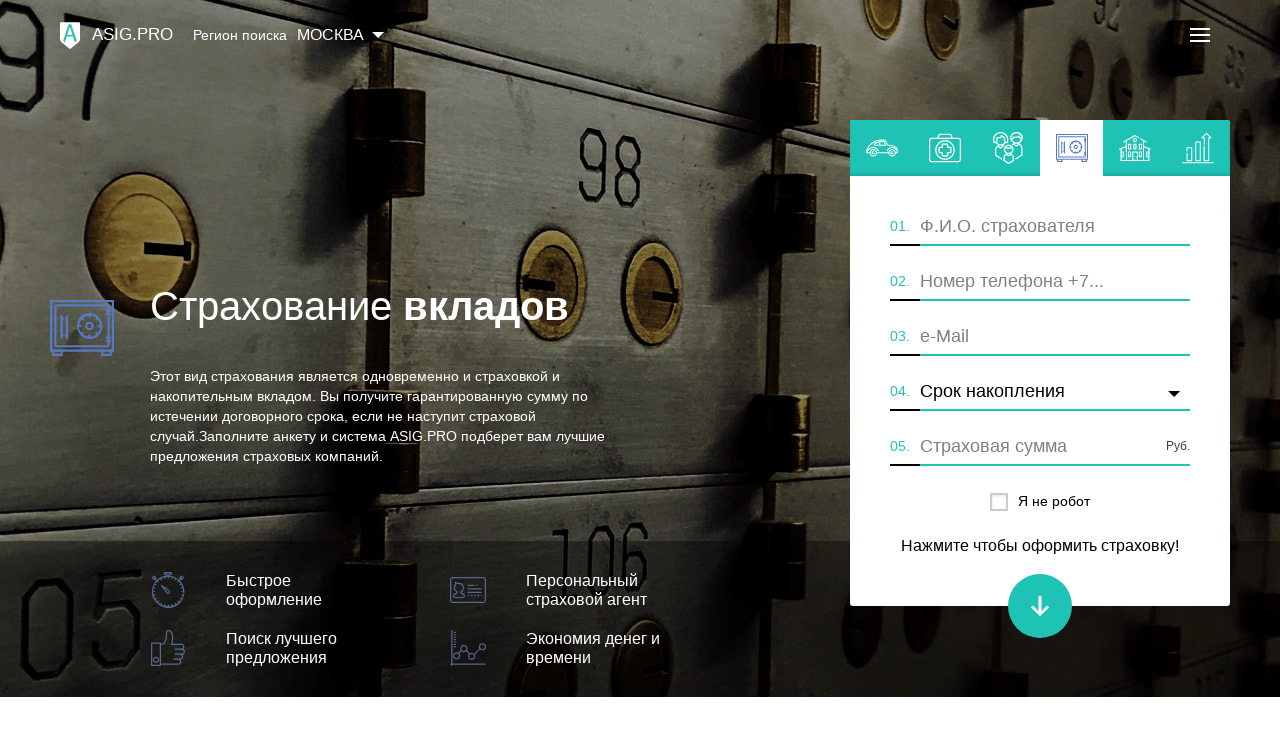

--- FILE ---
content_type: text/html; charset=UTF-8
request_url: https://asig.pro/savings/insurance
body_size: 31240
content:
<!DOCTYPE html><html lang="ru"><head> <meta charset="UTF-8"><meta name="viewport" content="width=device-width, initial-scale=1, maximum-scale=1.0, user-scalable=no"><meta http-equiv="X-UA-Compatible" content="ie=edge"><title>Страхование накопительное</title><!-- Stylesheets--><link rel="dns-prefetch" href="//fonts.googleapis.com" ><link rel="stylesheet" href="https://asig.pro/static/css/main.min.css?v=2.00-rev-170"><link rel="apple-touch-icon" sizes="180x180" href="https://asig.pro/static/favicons/apple-touch-icon.png"><link rel="icon" type="image/png" sizes="32x32" href="https://asig.pro/static/favicons/favicon-32x32.png"><link rel="icon" type="image/png" sizes="16x16" href="https://asig.pro/static/favicons/favicon-16x16.png"><link rel="manifest" href="https://asig.pro/static/favicons/manifest.json"><link rel="mask-icon" href="https://asig.pro/static/favicons/safari-pinned-tab.svg" color="#33bdb3"><link rel="shortcut icon" href="https://asig.pro/static/favicons/favicon.ico"><meta name="msapplication-config" content="https://asig.pro/static/favicons/browserconfig.xml"><meta name="theme-color" content="#ffffff"><meta name="format-detection" content="telephone=no"><link rel="canonical" href="https://asig.pro/savings/insurance" /><script>!function(e){"use strict";function t(e,t,n){e.addEventListener?e.addEventListener(t,n,!1):e.attachEvent&&e.attachEvent("on"+t,n)}function n(t,n){return e.localStorage&&localStorage[t+"_content"]&&localStorage[t+"_file"]===n}function a(t,a){if(e.localStorage&&e.XMLHttpRequest)n(t,a)?o(localStorage[t+"_content"]):l(t,a);else{var s=r.createElement("link");s.href=a,s.id=t,s.rel="stylesheet",s.type="text/css",r.getElementsByTagName("head")[0].appendChild(s),r.cookie=t}}function l(e,t){var n=new XMLHttpRequest;n.open("GET",t,!0),n.onreadystatechange=function(){4===n.readyState&&200===n.status&&(o(n.responseText),localStorage[e+"_content"]=n.responseText,localStorage[e+"_file"]=t)},n.send()}function o(e){var t=r.createElement("style");t.setAttribute("type","text/css"),r.getElementsByTagName("head")[0].appendChild(t),t.styleSheet?t.styleSheet.cssText=e:t.innerHTML=e}var r=e.document;e.loadCSS=function(e,t,n){var a,l=r.createElement("link");if(t)a=t;else{var o;o=r.querySelectorAll?r.querySelectorAll("style,link[rel=stylesheet],script"):(r.body||r.getElementsByTagName("head")[0]).childNodes,a=o[o.length-1]}var s=r.styleSheets;l.rel="stylesheet",l.href=e,l.media="only x",a.parentNode.insertBefore(l,t?a:a.nextSibling);var c=function(e){for(var t=l.href,n=s.length;n--;)if(s[n].href===t)return e();setTimeout(function(){c(e)})};return l.onloadcssdefined=c,c(function(){l.media=n||"all"}),l},e.loadLocalStorageCSS=function(l,o){n(l,o)||r.cookie.indexOf(l)>-1?a(l,o):t(e,"load",function(){a(l,o)})}}(this);</script><script>loadCSS('https://asig.pro/static/css/custom_src.css?v=2.00-rev-170');</script> <meta property="og:image" content="https://asig.pro/img/logo.svg" > <meta property="og:url" content="https://asig.pro/savings/insurance"> <meta property="og:site_name" content="asig.pro"> <meta name="twitter:site" content="asig.pro"> <meta name="twitter:image:src" content="https://asig.pro/img/logo.svg"> </head><body id="top"> <svg style="display: none" xmlns="http://www.w3.org/2000/svg" xmlns:xlink="http://www.w3.org/1999/xlink"> <symbol id="umbrella" xmlns="http://www.w3.org/2000/svg" viewBox="0 0 64 64"> <path d="M33.33 5.36V1.33a1.33 1.33 0 0 0-2.66 0v4.03A32 32 0 0 0 0 37.33v.3a12.48 12.48 0 0 1 20.9 1.98 12.48 12.48 0 0 1 9.77-6.67v24.4a6.67 6.67 0 0 0 13.33 0 1.33 1.33 0 1 0-2.67 0 4 4 0 0 1-8 0v-24.4a12.48 12.48 0 0 1 9.76 6.7 12.48 12.48 0 0 1 20.9-2v-.3A32 32 0 0 0 33.32 5.37zM54.2 30.2A15.14 15.14 0 0 0 43.1 35a15.14 15.14 0 0 0-22.2 0 15.14 15.14 0 0 0-11.1-4.8 15 15 0 0 0-6.6 1.5 29.34 29.34 0 0 1 57.6 0 15 15 0 0 0-6.6-1.5z" class="cls-1"/> </symbol> <symbol id="auto" xmlns="http://www.w3.org/2000/svg" viewBox="0 0 64 64"> <path d="M64 40.3c.05.58-.14 1.17-.53 1.6-.4.45-.97.7-1.56.7h-2.2c-.5 3.6-3.6 6.4-7.4 6.4s-6.9-2.8-7.4-6.4H22c-.48 3.6-3.6 6.4-7.38 6.4s-6.9-2.8-7.4-6.4H3.17c-.97 0-1.87-.43-2.47-1.17-.6-.74-.83-1.7-.62-2.62.54-2.4 2.42-8.7 7.97-14.4 2.78-2.8 6.1-5 9.85-6.6C22.3 16 27.36 15 32.92 15h2.72c2.02 0 3.84 1.17 4.75 2.9l3.5 7.2c.2.37.6.6 1 .6 3 .06 10.5.5 14.1 3.5 1.2 0 2.6.6 3.5 2.08.55.87.9 1.95.9 2.94 0 .94-.27 1.7-.77 2.28.6 1.17 1 2.47 1.14 3.84zM52.3 47c3 0 5.44-2.42 5.44-5.4 0-2.98-2.45-5.4-5.45-5.4-3.1 0-5.5 2.42-5.5 5.4 0 2.98 2.4 5.4 5.4 5.4zm-37.7 0c3 0 5.45-2.42 5.45-5.4 0-2.98-2.45-5.4-5.45-5.4s-5.45 2.42-5.45 5.4c0 2.98 2.44 5.4 5.45 5.4zM61 32.32c-.78-1.17-1.82-1.3-2.48-1.06-.1.03-.23.12-.35.23 1.3.7 2.48 1.7 3.4 2.9l.02-.2c-.1-.7-.3-1.4-.6-1.9zm-8.7-.4c-3.9 0-7.4 2.3-8.95 5.8-.23.52-.82.75-1.33.53-.5-.22-.75-.8-.52-1.32 1.87-4.25 6.1-7 10.8-7 1.38 0 2.7.24 3.95.68.16-.2.35-.4.55-.6-1.3-.7-3.1-1.3-5.28-1.7-2.67-.5-5.27-.6-6.6-.6-1.16 0-2.2-.7-2.74-1.7l-3.6-7.1c-.56-1.1-1.7-1.8-2.94-1.8h-2.72c-9.82 0-17.7 3-23.42 8.8-3.6 3.6-5.54 7.6-6.55 10.4C5.8 32.4 10.08 30 14.62 30c4.68 0 8.9 2.74 10.8 7 .2.5-.02 1.1-.53 1.3-.6.23-1.2 0-1.4-.5-1.6-3.53-5.1-5.8-9-5.8-4.9 0-9.5 3.35-11.8 8.6.1.04.2.06.4.06h4.1c.5-3.6 3.6-6.4 7.4-6.4s6.9 2.8 7.4 6.4h22.9c.5-3.6 3.6-6.4 7.4-6.4 3.7 0 6.9 2.8 7.4 6.4H62c.02-.03.02-.05.02-.08-.56-4.88-4.73-8.57-9.7-8.57zm-12.93-4.25H18.13c-1.1 0-2.06-.66-2.46-1.68-.38-1.1-.1-2.2.7-2.9 2.6-2.3 8.2-5 15.47-5h3.6c.83 0 1.58.5 1.9 1.2l2.96 6.8c.13.3.1.62-.08.9-.2.3-.5.45-.85.45zm-12.85-6.93c-3.9.8-7.05 2.36-8.8 3.92-.27.23-.2.5-.16.62.03.1.18.4.56.4h8.4v-4.94zm8.98-.5c0-.02-.04-.04-.07-.04h-3.6c-1.12 0-2.23.08-3.3.2v5.27h9.3l-2.33-5.43zM14.62 38.47c.55 0 1 .44 1 1s-.45 1-1 1c-.63 0-1.15.5-1.15 1.13 0 .63.52 1.13 1.15 1.13.4 0 .78-.2 1-.56.27-.48.9-.64 1.37-.37.4.28.6.9.3 1.37-.6.96-1.6 1.56-2.8 1.56-1.8 0-3.2-1.4-3.2-3.13s1.4-3.13 3.12-3.13zm37.67 0c.5 0 1 .44 1 1s-.5 1-1 1c-.7 0-1.2.5-1.2 1.13 0 .63.5 1.13 1.1 1.13.4 0 .8-.2 1-.56.3-.48.9-.64 1.4-.37.5.28.6.9.3 1.37-.6.96-1.6 1.56-2.8 1.56-1.75 0-3.17-1.4-3.17-3.13s1.4-3.13 3.15-3.13z"/> </symbol> <symbol id="health" xmlns="http://www.w3.org/2000/svg" viewBox="0 0 64 64"> <path d="M58.9 60.5H5.1c-2.8 0-5.1-2.3-5.1-5.15V16.7c0-2.85 2.3-5.16 5.12-5.16h12.44V8.52c0-2.77 2.23-5.02 4.97-5.02h18.94c2.74 0 4.98 2.25 4.98 5.02v3.02H58.9c2.8 0 5.1 2.3 5.1 5.15v38.63c0 2.84-2.3 5.15-5.1 5.15zM43.95 8.52c0-1.4-1.12-2.5-2.5-2.5h-18.9c-1.38 0-2.5 1.1-2.5 2.5v3h23.9v-3zM61.5 16.7c0-1.47-1.16-2.65-2.6-2.65H5.1c-1.45 0-2.63 1.18-2.63 2.64v38.63C2.5 56.8 3.67 58 5.1 58h53.8c1.44 0 2.6-1.2 2.6-2.65V16.7zM32 55.72c-10.78 0-19.54-8.84-19.54-19.7 0-10.88 8.77-19.72 19.54-19.72 10.78 0 19.55 8.85 19.55 19.72S42.78 55.72 32 55.72zm0-36.9c-9.4 0-17.05 7.7-17.05 17.2 0 9.47 7.65 17.2 17.05 17.2s17.06-7.73 17.06-17.2c0-9.5-7.65-17.2-17.06-17.2zm6.48 28.86c0 .7-.56 1.25-1.25 1.25H26.77c-.68 0-1.24-.56-1.24-1.26v-5.15h-5.1c-.7 0-1.25-.56-1.25-1.26V30.74c0-.7.55-1.26 1.24-1.26h5.1v-5.16c0-.7.57-1.25 1.25-1.25h10.46c.7 0 1.25.55 1.25 1.24v5.17h5.1c.7 0 1.25.55 1.25 1.25v10.55c0 .7-.56 1.25-1.25 1.25h-5.1v5.14zm3.86-7.66V32h-5.1c-.7 0-1.25-.56-1.25-1.26V25.6h-8v5.14c0 .7-.57 1.26-1.26 1.26h-5.1v8.04h5.1c.7 0 1.25.56 1.25 1.25v5.12h8V41.3c0-.7.54-1.26 1.22-1.26h5.1z"/> </symbol> <symbol id="life" xmlns="http://www.w3.org/2000/svg" viewBox="0 0 64 64"> <path d="M61.98 10.52c-.43-2.33-1.5-4.5-3.12-6.26-.83-.92-2.2-2.2-4.02-3h-.04C53.03.42 51.14 0 49.18 0c-2.9 0-5.66.93-7.96 2.68-2 1.53-3.3 3.7-3.45 3.98l-.02.04c-1.04 1.87-1.6 4-1.6 6.13 0 .45.04.9.08 1.34.05.42.3.78.67.98.24.12.5.22.74.3 1.02 3.06 3.23 5.5 6.04 6.9-1.2.6-2.3 1.4-3.22 2.38-.48.5-.46 1.3.05 1.76.6.4 1.4.4 1.8-.1.5-.5 1-.9 1.5-1.3.8 2.1 2.8 3.7 5 3.7h.2c2.3 0 4.2-1.7 4.9-4 2.7 1.6 4.4 4.6 4.4 7.7v13l-11.5 7.3c-.6.3-.7 1.1-.3 1.7.3.3.7.5 1.1.5.2 0 .4-.1.7-.2l12-7.7c.3-.2.6-.6.6-1.1V32.6c0-4.4-2.5-8.34-6.4-10.3 3.7-1.85 6.35-5.55 6.6-9.86.36-.33.67-.7.9-1.1.17-.28.2-.58.17-.87zM48.92 26.4h-.2c-1.5 0-2.77-1.46-2.77-3.16v-.06c.98.25 2 .38 3.05.38.9 0 1.77-.1 2.6-.28-.1 1.68-1.3 3.1-2.68 3.1zm.07-5.32c-3.8 0-7.2-2.23-8.7-5.58 1.7-.5 3.1-1.95 3.3-3.75.7.1 1.5.14 2.3.14 2.5 0 5-.6 7.2-1.6.5 1.9 2.3 3.3 4.5 3.3.1 0 .3 0 .4-.1-.9 4.2-4.7 7.4-9.2 7.4zm8.7-9.88c-1.2 0-2.2-.96-2.2-2.15v-.7c0-.45-.3-.86-.7-1.08-.4-.22-.9-.2-1.3.03-2.2 1.38-4.9 2.1-7.7 2.1-1.1 0-2.2-.1-3.3-.33-.4-.08-.8 0-1.1.24-.3.3-.48.6-.48 1v.8c0 1.2-1 2.2-2.2 2.2h-.38V13c0-1.75.42-3.46 1.25-4.96 0-.03 1.13-1.97 2.8-3.24 1.85-1.47 4.05-2.2 6.4-2.2 1.6 0 3.1.32 4.54 1l.1.04c1.4.6 2.44 1.6 3.1 2.33l.02.04c1.2 1.3 2 2.9 2.4 4.6-.4.5-1 .8-1.65.8zM38.2 43c2.9-1.66 4.8-4.73 4.8-8.22 0-1.58-.4-3.06-1.1-4.37l-.04-.1c-1.65-2.9-4.84-5-8.5-5-3.67 0-6.87 2.1-8.5 5l-.1.2c-.7 1.3-1.07 2.8-1.07 4.4 0 3.5 1.9 6.6 4.8 8.2-3.6 1.8-5.8 5.4-5.8 9.4V57c0 .4.2.8.6 1.04l9.4 5.9c.2.15.5.2.7.2.2 0 .5-.05.7-.2l9.4-5.9c.3-.23.6-.63.6-1.06l-.1-4.55c-.1-3.97-2.3-7.53-5.8-9.33zm-4.8-15.26c2.2 0 4.16.98 5.47 2.52-1.7.48-3.56.73-5.47.73-1.9 0-3.77-.3-5.47-.8 1.34-1.6 3.3-2.5 5.5-2.5zm-7.14 7.04c0-.8.14-1.6.4-2.3 2.08.65 4.38 1 6.74 1 2.36 0 4.67-.35 6.75-1 .25.72.4 1.5.4 2.3 0 3.88-3.2 7.04-7.15 7.04s-7.14-3.16-7.14-7.04zm9.38 9.27c-.16 1.17-1.2 1.97-2.15 1.97h-.2c-1 0-2.1-.84-2.3-2 .7.2 1.5.28 2.3.28.7 0 1.5-.1 2.2-.25zM33.4 61.3l-8.15-5.12v-3.85c0-2.74 1.4-5.23 3.66-6.7.8 1.77 2.7 2.87 4.5 2.87h.2c1.9 0 3.6-1.22 4.3-2.92 2.3 1.47 3.8 3.98 3.8 6.75v3.88l-8.1 5.1zm-9.06-33.37c.36-.58.18-1.35-.4-1.7-.4-.24-.8-.46-1.2-.65 1.56-.78 2.93-1.9 4.03-3.3.45.14.93.22 1.43.22 2.43 0 4.4-1.94 4.4-4.33V15.1c0-3.94-1.52-7.66-4.3-10.48C25.57 1.8 21.88.17 17.9.02 17.58 0 17.26 0 16.95 0 13 .1 9.27 1.67 6.47 4.43 3.57 7.26 2 11.05 2 15.1v3.08c0 2.38 1.97 4.33 4.4 4.33.5 0 .98 0 1.43-.2 1.2 1.6 2.75 2.8 4.5 3.6-3.88 2.1-6.3 6-6.3 10.3v10.1c0 .5.23.8.6 1.1l11.42 7.3c.2.2.44.2.68.2.4 0 .82-.2 1.06-.5.3-.5.2-1.3-.4-1.7l-10.9-7v-9.5c0-2.8 1.3-5.5 3.6-7.2.7 2.2 2.7 3.9 5 3.9h.1c2.4 0 4.3-2.1 5-4.5l.2.16c.6.38 1.3.2 1.7-.4zM9.5 10.57c-.8 1.36-1.24 2.93-1.24 4.52v3c0 .6-.28 1.1-.72 1.4h-.1c-.3.2-.66.3-1.05.3-1.1 0-1.9-.8-1.9-1.9v-3C4.5 8.2 10 2.6 17 2.5c.25-.02.52-.02.8 0 6.9.26 12.27 5.8 12.27 12.6v3.07c0 1.02-.83 1.85-1.87 1.85-.38 0-.74-.12-1.04-.32l-.1-.07c-.45-.34-.73-.87-.73-1.46V15.1c0-4.4-3.3-8.2-7.7-8.83-.35-.05-.7.04-.97.26-.28.2-.45.53-.47.87-.1.87-.3 1.73-.5 2.56h-6.1c-.5 0-.9.23-1.1.6zm7.88 19.7h-.2c-1.4 0-2.8-1.72-2.8-3.45 0-.1-.03-.22-.05-.32.95.24 1.95.37 2.97.37.96 0 1.9-.1 2.82-.33-.1 1.8-1.48 3.72-2.74 3.72zm-.08-5.9c-2.94 0-5.65-1.3-7.43-3.56.57-.7.9-1.6.9-2.6v-3.1c0-.9.2-1.8.6-2.6h6.25c.53 0 1-.3 1.18-.8.32-.8.56-1.7.7-2.6 2.54.9 4.3 3.3 4.3 6.1v3.1c0 1 .35 1.9.92 2.7-1.78 2.3-4.5 3.6-7.42 3.6zm0 0"/> </symbol> <symbol id="savings" xmlns="http://www.w3.org/2000/svg" viewBox="0 0 64 64"> <path d="M61.86 55.7V60H51.2v-4.3H12.8V60H2.14v-4.3H0V4h64v51.7h-2.14zm-8.53 2.14h6.4V55.7h-6.4v2.14zm-49.06 0h6.4V55.7h-6.4v2.14zm57.6-51.68H2.13v47.38h59.72V6.16zM6.4 8.3h51.2c1.17 0 2.13.98 2.13 2.17v3.22c.6 0 1.07.4 1.07 1s-.48 1.1-1.06 1.1v1c.58 0 1.06.5 1.06 1.1 0 .6-.48 1-1.06 1v21.6c.58 0 1.06.5 1.06 1.1 0 .5-.48 1-1.06 1v1.1c.58 0 1.06.4 1.06 1s-.48 1.1-1.06 1.1V49c0 1.2-.97 2.17-2.15 2.17H6.4c-1.17 0-2.13-.98-2.13-2.17V10.4c0-1.2.96-2.15 2.14-2.15zm51.2 40.93V46h-1.07c-.6 0-1.06-.48-1.06-1.08 0-.6.47-1.07 1.06-1.07h1.06v-1.08h-1.1c-.6 0-1.1-.5-1.1-1.08 0-.6.4-1.1 1-1.1h1V19h-1c-.6 0-1.1-.47-1.1-1.07 0-.6.4-1.08 1-1.08h1.1V15.8h-1.1c-.6 0-1-.5-1-1.08 0-.6.4-1.08 1-1.08h1.1V10.4h-51v38.8h51.2zM11.72 19.08c.6 0 1.07.48 1.07 1.07v1.08c.6 0 1 .48 1 1.08 0 .6-.5 1.1-1.1 1.1v15.1c.6 0 1 .5 1 1.1 0 .6-.5 1.1-1.1 1.1v1.1c0 .6-.5 1.1-1.1 1.1-.6 0-1.1-.5-1.1-1.1V20.2c0-.6.4-1.07 1-1.07zm3.2 3.23c0-.6.48-1 1.07-1v-1.1c0-.6.4-1 1-1s1 .5 1 1.1v21.5c0 .6-.5 1.1-1.1 1.1-.6 0-1.1-.5-1.1-1.1v-1.1c-.6 0-1.1-.5-1.1-1.1 0-.6.4-1 1-1V23.4c-.6 0-1.1-.5-1.1-1.08zm15.5-1.6h.02c2.32-2.3 5.5-3.7 9.02-3.7 3.5 0 6.7 1.5 9 3.8h.05c0 .1 0 .1.1.1 2.3 2.4 3.8 5.6 3.8 9.1 0 3.6-1.4 6.8-3.7 9.1v.1c-2.3 2.4-5.5 3.8-9 3.8s-6.7-1.4-9-3.7V39c-2.3-2.35-3.7-5.57-3.7-9.1 0-3.56 1.4-6.78 3.7-9.1v-.06zM29.85 31h-1c.2 2.16 1.06 4.14 2.35 5.73l.72-.7c.42-.43 1.1-.43 1.5 0 .43.4.43 1.1 0 1.5l-.7.73c1.58 1.3 3.54 2.16 5.68 2.38V39.6c0-.6.48-1.07 1.07-1.07.6 0 1.06.5 1.06 1.08v1.1c2.15-.2 4.1-1 5.68-2.3l-.7-.7c-.4-.4-.4-1.1 0-1.5.5-.4 1.1-.4 1.5 0l.8.7c1.3-1.5 2.2-3.5 2.4-5.7h-1c-.6 0-1.1-.5-1.1-1.1 0-.6.5-1 1.1-1h1c-.2-2.2-1-4.15-2.3-5.74l-.7.7c-.2.2-.5.3-.7.3s-.5-.1-.7-.3c-.4-.4-.4-1.1 0-1.5l.7-.72c-1.5-1.3-3.5-2.1-5.6-2.33v1.05c0 .6-.5 1.08-1.1 1.08-.6 0-1.05-.5-1.05-1.1v-1c-2.12.25-4.1 1.1-5.66 2.4l.7.74c.4.4.4 1.1 0 1.5-.2.2-.5.3-.76.3s-.57-.1-.8-.3l-.7-.73c-1.3 1.6-2.14 3.6-2.4 5.75h1c.6 0 1.1.46 1.1 1.05 0 .6-.48 1.08-1.08 1.08zm9.6-5.38c2.36 0 4.27 1.92 4.27 4.3 0 2.37-1.9 4.3-4.26 4.3s-4.27-1.93-4.27-4.3c0-2.38 1.9-4.3 4.2-4.3zm0 6.45c1.18 0 2.14-.96 2.14-2.15 0-1.2-1-2.16-2.2-2.16-1.2 0-2.2.96-2.2 2.14 0 1.2.9 2.16 2.1 2.16z"/> </symbol> <symbol id="property" xmlns="http://www.w3.org/2000/svg" viewBox="0 0 64 64"> <path d="M23.4 39.08H19c-.6 0-1.06.48-1.06 1.07v9.35c0 .6.47 1.06 1.06 1.06h4.43c.6 0 1.06-.47 1.06-1.06v-9.35c0-.6-.5-1.07-1.1-1.07zm-1.05 9.36h-2.32V41.2h2.32v7.24zm22.67-9.36H40.6c-.6 0-1.06.48-1.06 1.07v9.35c0 .6.47 1.06 1.05 1.06H45c.6 0 1.06-.47 1.06-1.06v-9.35c0-.6-.48-1.07-1.06-1.07zm-1.05 9.36h-2.32V41.2h2.32v7.24zm-19.5-23.92c0-.58-.48-1.06-1.06-1.06H19c-.6 0-1.06.48-1.06 1.06v9.36c0 .58.47 1.06 1.06 1.06h4.43c.6 0 1.06-.48 1.06-1.06v-9.36zm-2.12 8.3h-2.32V25.6h2.32v7.2zm7.44-9.36c-.6 0-1.1.48-1.1 1.06v9.36c0 .58.4 1.06 1 1.06h4.4c.5 0 1-.48 1-1.06v-9.36c0-.58-.5-1.06-1.08-1.06h-4.4zm3.3 9.35h-2.3v-7.2h2.3v7.2zM46 24.6c0-.58-.48-1.06-1.06-1.06h-4.4c-.6 0-1.07.48-1.07 1.06v9.36c0 .6.47 1.07 1.05 1.07H45c.58 0 1.06-.5 1.06-1.06v-9.4zm-2.1 8.3h-2.3v-7.3h2.33v7.2zm19.3.23l-13-4.63V19l3.2 1.87c.17.1.35.15.53.15.37 0 .72-.2.92-.53.3-.6.12-1.2-.4-1.5l-11.1-6.5c-.5-.3-1.15-.1-1.44.4-.3.5-.1 1.1.4 1.4l5.8 3.4v38.1H37.6v-9c0-.6-.48-1.1-1.07-1.1-.53 0-1 .5-1 1v9h-7V41.2h6.97v2.13c0 .6.47 1.07 1.05 1.07.6 0 1.1-.48 1.1-1.06v-3.2c0-.58-.5-1.06-1.07-1.06H27.5c-.6 0-1.06.48-1.06 1.07v15.72H15.9V44.1c0-.57-.48-1.05-1.07-1.05s-1.04.48-1.04 1.06v11.8H5.3v-5.3h3.3c.57 0 1.04-.5 1.04-1v-9.4c0-.6-.47-1-1.05-1H5.3v-5.4l8.44-2.95v9.57c0 .57.47 1.05 1.05 1.05.6 0 1.1-.5 1.1-1.05V17.7l16-9.33 7.2 4.23c.5.3 1.1.12 1.4-.4.3-.5.1-1.14-.4-1.44l-7.8-4.6c-.3-.2-.73-.2-1.05 0l-22 12.9c-.5.3-.7.9-.4 1.44.2.3.55.5.92.5.17 0 .35-.1.5-.2l3.4-2v9.6l-13 4.62c-.53.2-.82.8-.63 1.38.15.46.56.7 1 .7.1 0 .23 0 .34-.03l1.83-.63v22.52c0 .58.48 1.06 1.06 1.06H59.7c.6 0 1.06-.47 1.06-1.05V34.42l1.8.64c.1.04.2.05.3.05.4 0 .8-.2 1-.7.2-.5-.1-1.1-.7-1.3zm-57.9 8.1h2.3v7.25H5.34V41.2zm53.3 7.25h-2.2V41.2h2.23v7.24zm0-9.36h-3.3c-.54 0-1 .47-1 1.06v9.35c0 .6.46 1.07 1.04 1.07h3.3v5.32H50.2v-25.2l8.43 2.95v5.4zM31.9 12c-2.33 0-4.22 1.9-4.22 4.25s1.9 4.25 4.2 4.25c2.34 0 4.23-1.9 4.23-4.25 0-2.34-1.8-4.25-4.2-4.25zm0 6.38c-1.17 0-2.12-.96-2.12-2.13s.95-2.12 2.1-2.12c1.18 0 2.12.95 2.12 2.12 0 1.17-.94 2.13-2.1 2.13zm-2.75 30.14c0 .6.48 1.07 1.06 1.07s1.1-.4 1.1-1-.4-1.1-1-1.1-1 .5-1 1z"/> </symbol> <symbol id="ivestments" xmlns="http://www.w3.org/2000/svg" viewBox="0 0 64 64"> <path d="M27.32 58.4h9.36c.58 0 1.05-.47 1.05-1.05V19.9c0-.6-.47-1.07-1.05-1.07h-9.36c-.58 0-1.06.47-1.06 1.06v37.4c0 .5.48 1 1.06 1zm1.06-37.46h7.24V56.3h-7.24V20.93zM10.28 58.4h9.35c.6 0 1.06-.47 1.06-1.05V31.6c0-.6-.5-1.07-1.1-1.07h-9.4c-.6 0-1.1.47-1.1 1.06v6.5c0 .6.5 1 1.03 1 .57 0 1.05-.5 1.05-1.1v-5.5h7.23v23.7h-7.2V42.4c0-.6-.5-1.06-1.06-1.06-.6 0-1.06.47-1.06 1.06v14.95c0 .58.5 1.06 1.1 1.06zm52.66 1.98H1.06c-.6 0-1.06.48-1.06 1.06 0 .6.47 1.06 1.06 1.06h61.88c.6 0 1.06-.47 1.06-1.06 0-.58-.47-1.06-1.06-1.06zm-22.9-47.75h3.26v12.1c0 .6.48 1.07 1.06 1.07.58 0 1.06-.47 1.06-1.06V11.57c0-.58-.48-1.06-1.06-1.06H42.6l6.44-6.4 6.45 6.5h-1.8c-.6 0-1.1.5-1.1 1.1v44.7h-7.2V29c0-.58-.5-1.06-1.1-1.06-.6 0-1.1.48-1.1 1.06v28.35c0 .58.43 1.06 1 1.06h9.36c.6 0 1.06-.4 1.06-1V12.7H58c.44 0 .8-.26 1-.65.16-.4.07-.85-.23-1.16l-9.03-9c-.4-.4-1.08-.4-1.5 0l-9 9c-.3.3-.4.74-.22 1.14.16.4.55.65.97.65z"/> </symbol> <symbol id="agents" xmlns="http://www.w3.org/2000/svg" viewBox="0 0 64 64"> <path d="M45.87 36.27C55.9 36.27 64 28.17 64 18.13 64 8.1 55.9 0 45.87 0 38.4 0 31.97 4.5 29.2 10.96c-.84-.18-1.7-.3-2.53-.3C19 10.66 12.8 17.3 12.8 25.4v5.53c0 3.88 1.28 8.02 3.43 11.37l-1.08 3.25c-.1.26-.1.52 0 .78-3.48.66-7.34 2.2-12.38 4.87-1.7.85-2.77 2.56-2.77 4.48v7.25C0 63.57.43 64 1.07 64h51.2c.64 0 1.06-.43 1.17-1.07V55.8c0-1.93-1.07-3.64-2.77-4.5-5.06-2.66-9-4.22-12.46-4.87.1-.3.2-.6.1-.88l-1.1-3.37c1.3-2.1 2.3-4.5 2.8-6.9 1.9.64 3.9 1 5.9 1zm0-34.14c8.85 0 16 7.15 16 16 0 8.86-7.15 16-16 16-8.86 0-16-7.14-16-16 0-8.85 7.14-16 16-16zM19.4 61.87H2.14v-6.2c0-1.06.64-2.12 1.5-2.55 5.33-2.77 9.28-4.27 12.7-4.8l4.86 7.3-1.8 6.25zm9.66-7.47h-4.68l2.34-4.1 2.34 4.1zm-.6-5.5c2.77-.52 5.22-2.24 7.18-4.6l.4 1.35-5.08 7.65-2.52-4.4zm-6.05 4.34L18 46.5c-.1-.1-.22-.2-.33-.2l-.3-.48.42-1.4c.7.84 1.5 1.56 2.3 2.18l.2.2v.02c.7.5 1.4.96 2.2 1.32.8.4 1.6.67 2.4.85l-2.5 4.3zm-.6 8.63l1.5-5.34h6.9l1.5 5.34h-9.9zM49.6 53c.96.55 1.6 1.6 1.6 2.68v6.2H33.92l-1.76-6.18 4.9-7.46c3.48.55 7.38 2.04 12.54 4.77zM35.23 41.24l-.14.16c-2.2 3.3-5 5.27-7.9 5.5-.1.02-.2.02-.3.02h-.3c-3 0-6.1-2.03-8.4-5.53-.1-.2-.3-.3-.4-.4-1.9-3-3.1-6.7-3.1-10.1v-5.5c0-7 5.2-12.6 11.7-12.6.6 0 1.1.1 1.8.2l-.2.5c-.4 1.3-.6 2.7-.6 4.1v1.8c.43 6.6 4.5 12.2 10.2 15-.5 2.3-1.5 4.7-2.8 6.7zm1.57-22.56l8.43 8.42c.64.74 1.38 1.27 2.13 1.7 1.28.75 2.56 1.07 3.73 1.07 1.7 0 3.3-.75 4.7-2.03l1-1.07c.7-.85.9-2.13.4-3.2-.9-1.7-3.8-3.4-4.1-3.62-.7-.43-1.4-.54-2.1-.32-.6.1-.9.42-1.2.85-.4.43-.8.96-.9 1.06-.7.43-1.1.43-1.7-.2l-4.7-4.7c-.7-.64-.7-1.07-.2-1.7.1-.1.6-.65 1-.97.4-.32.7-.64.8-1.17.2-.64.1-1.4-.3-2.03-.2-.32-1.9-3.2-3.6-4.05-1.1-.64-2.38-.43-3.2.43L36 8.2c-2.25 2.25-2.7 4.92-1.4 7.8.43.96 1.1 1.8 1.9 2.67zm.96-8.86l1.07-1.05c.1-.22.42-.22.64-.1.96.42 2.13 2.23 2.77 3.2.1.2.1.3.1.3l-.1.12c-1.28 1-1.4 1.2-1.5 1.3-1.06 1.6-.85 3.2.43 4.5l4.7 4.7c1.38 1.3 2.88 1.5 4.48.4.1-.1.32-.2 1.38-1.5l.1-.1c.12 0 .22 0 .44.1.96.6 2.77 1.9 3.2 2.8.1.2.1.4-.1.6l-1.07 1.1c-1.87 1.7-3.68 2-5.9.7-.66-.4-1.2-.8-1.7-1.3l-8.46-8.4c-.65-.8-1.18-1.4-1.5-2.2-.96-2-.64-3.7.96-5.3z"/> </symbol> <symbol id="clients" xmlns="http://www.w3.org/2000/svg" viewBox="0 0 64 64"> <path d="M57.9 48.3l-.24-.07c-3.36-.9-4.5-1.74-5.98-2.3-5.3-2-6.68-3.43-7.03-4.1l-.04-.08v-4.57c2.9-3.74 4.9-8.4 4.9-13.25 0 0 1.9-8.04-2.6-15.6V8.3c-1-1.64-2.3-3.25-3.9-4.75C41.1 1.98 36.7 0 31.5 0 27.9 0 23.9.93 20 3.55c-7.55 5.1-6.8 17.92-6.8 17.92s.5.14 1.4.26c-.1.72-.1 1.45-.1 2.2 0 4.84 2 9.5 4.8 13.25l-.02 4.57-.03.07c-.37.68-1.75 2.12-7.05 4.1-1.5.57-2.67 1.42-6 2.3l-.2.08c-3 1-5.06 3.78-5.06 6.94V64H63v-8.76c0-3.16-2.05-5.95-5.1-6.95zm-16-6.53v.56l.23.5.1.2c.07.14.15.26.23.38l-3.26 1.7-1.72-1.4c1.5-.8 3-2 4.4-3.4l.03 1.6zm-7.38 7.56h-5.04l-.78-3.85.66-.55c.93.3 1.82.46 2.64.46.87 0 1.8-.2 2.8-.6l.53.4-.8 4zm11.1-33.5c-.6-.66-1.27-1.2-2-1.62.55-1.3 1.24-2 1.86-2.5.74 1.7 1.24 3.5 1.48 5.4l.1.9c-.44-.8-.92-1.5-1.45-2.1zM16.4 14.8c.4-1.95 1-3.7 1.75-5.15.87-1.7 2-3 3.32-3.9 3.02-2.05 6.37-3.08 9.94-3.08 4.6 0 8.3 1.75 9.6 2.86 1.3 1.12 2.4 2.38 3.2 3.75-1.1.7-2.2 1.92-3.1 4.02-.4-.08-.9-.12-1.3-.12-2 0-4.2.68-6.6 2.06-5.9 3.33-11.4 4.03-14.9 4.03-.83 0-1.6-.04-2.2-.1.06-1.16.2-2.7.53-4.36zm.94 7.13h.76c3.96 0 9.9-.77 16.28-4.37 2.15-1.22 3.9-1.7 5.3-1.7 3.42 0 4.96 2.84 5.9 5.42.3.88.7 1.5 1.12 1.9v.76c0 4.4-2 9.18-5.55 13.15-1.55 1.7-3.3 3.2-5.02 4.2-1.56.9-3.03 1.4-4.15 1.4-1.12 0-2.6-.5-4.14-1.4-1.74-1-3.48-2.5-5.03-4.3-3.5-4-5.5-8.8-5.5-13.2 0-.7.1-1.4.1-2zm9.28 21.77L25 45.08l-3.4-1.75.16-.3.1-.2.23-.5v-2.1c1.4 1.42 3 2.6 4.5 3.47zM3.7 61.33v-6.1c0-1.98 1.3-3.74 3.22-4.4l.15-.03c2.53-.67 3.92-1.33 5.05-1.86.43-.2.8-.38 1.17-.52 2-.75 4.4-1.8 6.3-3.1l5.7 2.96 1-.83.7 3.44-1.4 10.4h-22zm28.3 0h-3.6L29.64 52h4.74l1.37 9.33H32zm10.92 0v-2.66h8.1v2.66h-8.1zm17.38 0h-6.56V56h-4.06c0-.74-.6-1.33-1.35-1.33h-2.7c-.75 0-1.36.6-1.36 1.33H40.2v5.33h-1.73l-1.52-10.4.74-3.63 1.1.98 5.6-2.9c1.8 1.3 4.2 2.3 6.2 3.04l1.2.52c1.1.53 2.5 1.2 5 1.86l.1.04c1.9.65 3.2 2.4 3.2 4.4v6.1z"/> </symbol> <symbol id="offices" xmlns="http://www.w3.org/2000/svg" viewBox="0 0 64 64"> <path d="M60.2 64H3.8c-.73 0-1.3-.58-1.3-1.3V1.3C2.5.56 3.07 0 3.8 0h35.43c.72 0 1.3.57 1.3 1.3v14.55H60.2c.73 0 1.3.57 1.3 1.3V62.7c0 .72-.57 1.3-1.3 1.3zM37.96 17.14V2.6H5.06v58.83h32.9v-44.3zm20.98 1.28h-18.4v43h18.4v-43zm-13.4 4h8.38c.73 0 1.3.56 1.3 1.28s-.57 1.3-1.3 1.3h-8.37c-.7 0-1.28-.6-1.28-1.3 0-.72.57-1.3 1.28-1.3zm0 6.48h8.38c.73 0 1.3.58 1.3 1.3 0 .72-.57 1.3-1.3 1.3h-8.37c-.7 0-1.28-.58-1.28-1.3 0-.72.57-1.3 1.28-1.3zm0 6.48h8.38c.73 0 1.3.58 1.3 1.3 0 .72-.57 1.3-1.3 1.3h-8.37c-.7 0-1.28-.58-1.28-1.3 0-.72.57-1.3 1.28-1.3zm0 6.5h8.38c.73 0 1.3.57 1.3 1.3 0 .7-.57 1.28-1.3 1.28h-8.37c-.7 0-1.28-.57-1.28-1.3 0-.7.57-1.28 1.28-1.28zm0 6.48h8.38c.73 0 1.3.58 1.3 1.3 0 .7-.57 1.3-1.3 1.3h-8.37c-.7 0-1.28-.6-1.28-1.3 0-.72.57-1.3 1.28-1.3zm0 6.5h8.38c.73 0 1.3.57 1.3 1.3 0 .7-.57 1.28-1.3 1.28h-8.37c-.7 0-1.28-.57-1.28-1.3 0-.7.57-1.3 1.28-1.3zM11.04 7.22c.7 0 1.3.57 1.3 1.3v2.85c0 .72-.6 1.3-1.3 1.3-.7 0-1.3-.58-1.3-1.3V8.52c0-.72.58-1.3 1.3-1.3zm0 8.84c.7 0 1.3.58 1.3 1.3v2.87c0 .72-.6 1.3-1.3 1.3-.7 0-1.3-.6-1.3-1.3v-2.87c0-.72.58-1.3 1.3-1.3zm0 8.86c.7 0 1.3.58 1.3 1.3v2.85c0 .72-.6 1.3-1.3 1.3-.7 0-1.3-.58-1.3-1.3V26.2c0-.7.58-1.3 1.3-1.3zm0 8.86c.7 0 1.3.57 1.3 1.28v2.86c0 .72-.6 1.3-1.3 1.3-.7 0-1.3-.6-1.3-1.3v-2.86c0-.7.58-1.3 1.3-1.3zm0 8.84c.7 0 1.3.57 1.3 1.3v2.85c0 .7-.6 1.3-1.3 1.3-.7-.02-1.3-.6-1.3-1.3V43.9c0-.72.58-1.3 1.3-1.3zm0 8.84c.7 0 1.3.58 1.3 1.3v2.87c0 .72-.6 1.3-1.3 1.3-.7 0-1.3-.6-1.3-1.3v-2.87c0-.72.58-1.3 1.3-1.3zm7-44.25c.7 0 1.27.6 1.27 1.3v2.9c0 .7-.5 1.3-1.2 1.3s-1.3-.6-1.3-1.3V8.5c0-.72.6-1.3 1.3-1.3zm0 8.9c.7 0 1.27.6 1.27 1.3v2.9c0 .7-.5 1.3-1.2 1.3s-1.3-.6-1.3-1.3v-2.9c0-.7.6-1.3 1.3-1.3zm0 8.9c.7 0 1.27.6 1.27 1.3v2.9c0 .7-.5 1.3-1.2 1.3s-1.3-.6-1.3-1.3v-2.9c0-.7.6-1.3 1.3-1.3zm0 8.9c.7 0 1.27.6 1.27 1.3V38c0 .72-.5 1.3-1.2 1.3s-1.3-.6-1.3-1.3v-2.9c0-.7.6-1.3 1.3-1.3zm0 8.9c.7 0 1.27.6 1.27 1.3V47c0 .7-.5 1.3-1.2 1.3-.7-.04-1.3-.6-1.3-1.3v-3c0-.75.6-1.3 1.3-1.3zm0 8.9c.7 0 1.27.6 1.27 1.3v2.9c0 .7-.5 1.3-1.2 1.3s-1.3-.6-1.3-1.3V53c0-.7.6-1.3 1.3-1.3zM25 7.3c.7 0 1.28.52 1.28 1.3v2.8c0 .72-.57 1.3-1.28 1.3-.7 0-1.3-.58-1.3-1.3V8.52c0-.72.58-1.3 1.3-1.3zm0 8.8c.7 0 1.28.6 1.28 1.3v2.86c0 .72-.57 1.3-1.28 1.3-.7 0-1.3-.6-1.3-1.3V17.4c0-.73.58-1.3 1.3-1.3zm0 8.85c.7 0 1.28.58 1.28 1.3v2.85c0 .72-.57 1.3-1.28 1.3-.7 0-1.3-.58-1.3-1.3v-2.9c0-.7.58-1.3 1.3-1.3zm0 8.86c.7 0 1.28.5 1.28 1.2v2.8c0 .7-.57 1.3-1.28 1.3-.7 0-1.3-.6-1.3-1.3V35c0-.7.58-1.3 1.3-1.3zm0 8.8c.7 0 1.28.5 1.28 1.3v2.8c0 .7-.57 1.3-1.28 1.3-.7 0-1.3-.6-1.3-1.3v-2.8c0-.7.58-1.3 1.3-1.3zm0 8.8c.7 0 1.28.6 1.28 1.3v2.8c0 .7-.57 1.3-1.28 1.3-.7 0-1.3-.6-1.3-1.3v-2.8c0-.7.58-1.3 1.3-1.3zm7-44.2c.7 0 1.27.5 1.27 1.3v2.8c0 .7-.57 1.3-1.28 1.3-.8 0-1.3-.6-1.3-1.3V8.5c0-.72.5-1.3 1.3-1.3zm0 8.8c.7 0 1.27.5 1.27 1.3v2.8c0 .7-.57 1.3-1.28 1.3-.8 0-1.3-.6-1.3-1.3v-2.8c0-.74.5-1.3 1.3-1.3zm0 8.8c.7 0 1.27.6 1.27 1.3V29c0 .7-.57 1.3-1.28 1.3-.8 0-1.3-.6-1.3-1.3v-2.9c0-.7.5-1.3 1.3-1.3zm0 8.9c.7 0 1.27.6 1.27 1.3v2.84c0 .7-.57 1.3-1.28 1.3-.8 0-1.3-.6-1.3-1.3V35c0-.7.5-1.3 1.3-1.3zm0 8.84c.7 0 1.27.6 1.27 1.3v2.85c0 .7-.57 1.3-1.28 1.3-.8 0-1.3-.6-1.3-1.3v-2.9c0-.7.5-1.3 1.3-1.3zm0 8.84c.7 0 1.27.6 1.27 1.3v2.87c0 .7-.57 1.3-1.28 1.3-.8 0-1.3-.6-1.3-1.3v-2.9c0-.7.5-1.3 1.3-1.3z"/> </symbol> <symbol id="case" xmlns="http://www.w3.org/2000/svg" viewBox="0 0 64 64"> <path d="M44.68 10.07v-4.9C44.68 2.3 42.38 0 39.5 0H24.8c-2.86 0-5.17 2.3-5.17 5.17v4.9H0V28.2l2.3.54V64h59.66V28.66L64 28.2V10.06H44.68zM22.2 5.17c0-1.5 1.22-2.58 2.58-2.58h14.7c1.52 0 2.6 1.2 2.6 2.55v4.9H22.2v-4.9zM2.86 12.8h58.3v13.35C58 26.9 48.1 28.97 39.5 29.9v-3.47H24.9v3.54c-9.08-1-18.95-3.16-22.07-3.8V12.8zM36.63 29v8.72H27.5v-8.7h9.13zM59.4 61.28H4.9V29.3c4.6 1.02 12.64 2.6 20.04 3.3v7.84H39.5V32.5c7.2-.83 15.36-2.4 19.9-3.32v32.1zm0 0"/> </symbol> <symbol id="consult" xmlns="http://www.w3.org/2000/svg" viewBox="0 0 82 82"> <path d="M41 78.73c-5.74 0-11.26-1.17-16.44-3.48l-12.9 6.58c-.23.1-.48.17-.72.17-.33 0-.65-.1-.92-.3-.48-.33-.73-.9-.64-1.5l2.23-14.13C4.8 58.77 1 49.32 1 39.37 1 17.67 18.94 0 41 0s40 17.66 40 39.36-17.94 39.37-40 39.37zM41 3.1C20.68 3.1 4.15 19.37 4.15 39.36c0 9.4 3.65 18.33 10.27 25.12.34.35.5.83.42 1.3l-1.87 11.9 10.83-5.53c.43-.22.95-.23 1.4-.02 4.95 2.32 10.27 3.5 15.8 3.5 20.32 0 36.85-16.27 36.85-36.27 0-20-16.53-36.26-36.85-36.26zm9.24 62.44H31.76c-.87 0-1.57-.7-1.57-1.55v-5.2c0-.88.7-1.58 1.5-1.58h1.8V38.6h-1.8c-.87 0-1.57-.7-1.57-1.56V31.9c0-.86.7-1.55 1.56-1.55h15.1c.9 0 1.6.7 1.6 1.54v25.4h1.8c.86 0 1.56.7 1.56 1.5V64c0 .85-.7 1.54-1.57 1.54zm-1.58-5.15h-1.8c-.86 0-1.56-.7-1.56-1.6V33.4H33.34v2.06h1.8c.86 0 1.56.7 1.56 1.54v21.8c0 .87-.7 1.56-1.57 1.56h-1.8v2.04h15.33v-2zM41 27.7c-4.6 0-8.33-3.68-8.33-8.2s3.73-8.2 8.33-8.2 8.33 3.67 8.33 8.2c0 4.52-3.73 8.2-8.33 8.2zm0-13.3c-2.86 0-5.2 2.28-5.2 5.1 0 2.8 2.34 5.1 5.2 5.1 2.86 0 5.2-2.3 5.2-5.1 0-2.82-2.34-5.1-5.2-5.1z"/> </symbol> <symbol id="economy" xmlns="http://www.w3.org/2000/svg" viewBox="0 0 36 36"> <path d="M32.4 20.4c-.93 0-1.78-.36-2.4-.94l-5.24 5.22c.28.52.44 1.1.44 1.72 0 2-1.62 3.6-3.6 3.6-2 0-3.6-1.6-3.6-3.6 0-.93.36-1.78.94-2.42l-2.72-2.72c-.65.58-1.5.94-2.42.94-.93 0-1.77-.36-2.4-.94l-2.13 2.12c.58.64.94 1.48.94 2.4 0 2-1.6 3.6-3.6 3.6-1.95 0-3.6-1.6-3.6-3.6 0-1.97 1.65-3.6 3.6-3.6.66 0 1.2.17 1.75.45l2.32-2.3c-.28-.53-.44-1.1-.44-1.73 0-2 1.63-3.6 3.6-3.6 2 0 3.6 1.6 3.6 3.6 0 .62-.15 1.2-.43 1.7l2.9 2.93c.5-.28 1.1-.43 1.7-.43.95 0 1.8.35 2.44.94l5.22-5.23c-.28-.5-.44-1.05-.44-1.7 0-2 1.63-3.6 3.6-3.6 2 0 3.6 1.6 3.6 3.6s-1.6 3.6-3.6 3.6zm-25.8 3c-1.32 0-2.4 1.07-2.4 2.4 0 1.32 1.1 2.4 2.4 2.4 1.33 0 2.4-1.08 2.4-2.4 0-1.33-1.07-2.4-2.4-2.4zm7.2-7.2c-1.32 0-2.4 1.08-2.4 2.4 0 1.32 1.08 2.4 2.4 2.4 1.32 0 2.4-1.08 2.4-2.4 0-1.32-1.08-2.4-2.4-2.4zm7.8 7.8c-1.32 0-2.4 1.07-2.4 2.4 0 1.32 1.08 2.4 2.4 2.4 1.32 0 2.4-1.08 2.4-2.4 0-1.32-1.08-2.4-2.4-2.4zm10.8-9.6c-1.32 0-2.4 1.08-2.4 2.4 0 1.32 1.08 2.4 2.4 2.4 1.32 0 2.4-1.08 2.4-2.4 0-1.32-1.08-2.4-2.4-2.4zm-27 3H4.2c-.33 0-.6-.27-.6-.6 0-.33.27-.6.6-.6h1.2c.33 0 .6.27.6.6 0 .33-.27.6-.6.6zm0-2.4H4.2c-.33 0-.6-.27-.6-.6 0-.33.27-.6.6-.6h1.2c.33 0 .6.27.6.6 0 .33-.27.6-.6.6zm0-2.4H4.2c-.33 0-.6-.27-.6-.6 0-.33.27-.6.6-.6h1.2c.33 0 .6.27.6.6 0 .33-.27.6-.6.6zm0-2.4H4.2c-.33 0-.6-.27-.6-.6 0-.33.27-.6.6-.6h1.2c.33 0 .6.27.6.6 0 .33-.27.6-.6.6zm0-2.4H4.2c-.33 0-.6-.27-.6-.6 0-.33.27-.6.6-.6h1.2c.33 0 .6.27.6.6 0 .33-.27.6-.6.6zm0-2.4H4.2c-.33 0-.6-.27-.6-.6 0-.33.27-.6.6-.6h1.2c.33 0 .6.27.6.6 0 .33-.27.6-.6.6zm0-2.4H4.2c-.33 0-.6-.27-.6-.6 0-.33.27-.6.6-.6h1.2c.33 0 .6.27.6.6 0 .33-.27.6-.6.6zM36 34.2c0 .33-.27.6-.6.6h-33v.6c0 .33-.27.6-.6.6-.33 0-.6-.27-.6-.6v-.6H.6c-.33 0-.6-.27-.6-.6 0-.33.27-.6.6-.6h.6V.6c0-.33.27-.6.6-.6.33 0 .6.27.6.6v33h33c.33 0 .6.27.6.6z"/> </symbol> <symbol id="agent" xmlns="http://www.w3.org/2000/svg" viewBox="0 0 36 36"> <path d="M33.47 31H2.53C1.13 31 0 29.88 0 28.5v-21C0 6.1 1.13 5 2.53 5h30.94C34.87 5 36 6.12 36 7.5v21c0 1.38-1.13 2.5-2.53 2.5zM34.8 7.5c0-.73-.6-1.32-1.33-1.32H2.53c-.73 0-1.33.6-1.33 1.3V28.5c0 .74.6 1.33 1.33 1.33h30.94c.73 0 1.33-.6 1.33-1.3V7.48zm-3.6 16.4c-.16 0-.3-.05-.43-.16-.1-.1-.17-.27-.17-.42 0-.15.06-.3.17-.42.23-.22.63-.22.86 0 .1.1.17.27.17.42 0 .15-.07.3-.17.42-.12.1-.27.17-.43.17zm0-2.94H18c-.33 0-.6-.27-.6-.6 0-.32.27-.6.6-.6h13.2c.33 0 .6.28.6.6 0 .33-.27.6-.6.6zm0-3.55H18c-.33 0-.6-.2-.6-.5s.27-.6.6-.6h13.2c.33 0 .6.27.6.6 0 .3-.27.6-.6.6zM27 13.9h-.6c-.33 0-.6-.26-.6-.6 0-.3.27-.58.6-.58h.6c.33 0 .6.26.6.6 0 .3-.27.57-.6.57zm-3 0h-6c-.33 0-.6-.26-.6-.6 0-.3.27-.58.6-.58h6c.33 0 .6.26.6.6 0 .3-.27.57-.6.57zM9 26.28c-6 0-6-1.1-6-1.6v-.8c0-.92.5-1.77 1.34-2.2l2.26-1.1v-.24c-.98-.52-1.66-1.4-2.05-2.57-.58-.32-.95-.9-.95-1.57v-.6c0-.52.26-1.03.68-1.36.08-.56.22-1.1.42-1.57l.23-.5c.16-.36.16-.36.05-.93l-.13-.76c-.03-.3.14-.6.44-.73.3-.12.6-.03.8.22.1.14.3.3.5.46.66.43 1.42.48 1.94.44l.4-.02c2.73 0 4.32 1.13 4.7 3.37.42.33.7.84.7 1.38v.6c0 .66-.4 1.25-.97 1.56-.4 1.18-1.07 2.04-2.05 2.57v.22l2.16 1.1c.9.42 1.42 1.3 1.42 2.25v.74c0 .46 0 1.57-6 1.57zm4.8-2.3c0-.54-.3-1-.76-1.2l-2.26-1.17c-.36-.1-.58-.5-.58-.9v-1.1l.36-.1c.9-.4 1.5-1.1 1.8-2.23l.1-.3.3-.1c.26-.08.44-.3.44-.56v-.6c0-.2-.13-.4-.33-.5l-.27-.2-.07-.3c-.22-1.8-1.3-2.6-3.56-2.6h-.3c-.92.08-1.76-.1-2.47-.5.06.48 0 .7-.22 1.13-.04.1-.1.24-.2.43-.18.45-.3.96-.36 1.52l-.04.3-.28.16c-.2.1-.32.3-.32.54v.6c0 .24.18.47.43.55l.3.1.1.3c.3 1.12.9 1.86 1.8 2.24l.4.16v1.06c0 .4-.2.76-.6.93l-2.3 1.13c-.4.23-.7.68-.7 1.18v.67c.4.24 1.9.55 4.8.55s4.47-.3 4.8-.54V24zm4.2-1.25h.6c.33 0 .6.26.6.6 0 .32-.27.58-.6.58H18c-.33 0-.6-.2-.6-.5s.27-.6.6-.6zm3 0h1.2c.33 0 .6.26.6.6 0 .32-.27.58-.6.58H21c-.33 0-.6-.2-.6-.5s.27-.6.6-.6zm3.6 0h.6c.33 0 .6.26.6.6 0 .32-.27.58-.6.58h-.6c-.33 0-.6-.2-.6-.5s.27-.6.6-.6zm3 0h1.2c.33 0 .6.26.6.6 0 .32-.27.58-.6.58h-1.2c-.33 0-.6-.2-.6-.5s.27-.6.6-.6z"/> </symbol> <symbol id="like" xmlns="http://www.w3.org/2000/svg" viewBox="0 0 36 36"> <path d="M35 21.73c0 1.5-1.08 2.77-2.5 3.04.4.53.65 1.2.65 1.92 0 1.5-1.1 2.73-2.52 3 .4.53.66 1.2.66 1.92 0 1.7-1.4 3.1-3.1 3.1H10.9V36H1V12.4h9.9v1.26h.6c.06-.02 1.04 0 2.06-1.02 1.04-1.04 2.28-3.3 2.28-8.3C15.84.57 17.5 0 18.48 0h.14c2.08 0 4 2.42 4.3 4.6.15.9.54 4.12-.06 6.94l-.45 2.12h8.9c1.7 0 3.1 1.4 3.1 3.1 0 .93-.4 1.77-1.04 2.34.83.35 1.68 1.08 1.68 2.63zM9.65 13.66h-7.4v21.1h7.4v-21.1zM31.3 14.9H20.87l.77-3.62c.56-2.62.2-5.64.06-6.5-.23-1.6-1.7-3.54-3.08-3.54h-.14c-1.23 0-1.4 1.95-1.4 3.1 0 4.4-.9 7.5-2.7 9.23-1.4 1.36-2.83 1.34-2.9 1.33h-.6v18.62H28.2c1.02 0 1.86-.84 1.86-1.86 0-1.03-.84-1.87-1.86-1.87h-4.33c-.34 0-.6-.3-.6-.67s.26-.62.6-.62h6.2c1 0 1.84-.82 1.84-1.85 0-1.04-.8-1.87-1.8-1.87h-5c-.32 0-.6-.28-.6-.6 0-.36.28-.64.6-.64h6.8c1.04 0 1.87-.83 1.87-1.86 0-.85-.33-1.5-1.94-1.72-.64-.1-1.84-.12-2.38-.12H25.1c-.33 0-.6-.28-.6-.62 0-.34.27-.62.6-.62h6.2c1 0 1.85-.82 1.85-1.85 0-1.03-.84-1.86-1.86-1.86zM5.93 26.7c1.7 0 3.1 1.38 3.1 3.1 0 1.7-1.4 3.1-3.1 3.1-1.7 0-3.1-1.4-3.1-3.1 0-1.72 1.4-3.1 3.1-3.1zm0 4.96c1.03 0 1.86-.84 1.86-1.87 0-1.07-.87-1.9-1.9-1.9-1 0-1.85.83-1.85 1.85s.82 1.86 1.84 1.86z"/> </symbol> <symbol id="time" xmlns="http://www.w3.org/2000/svg" viewBox="0 0 36 36"> <path d="M31.96 8.34l-.85-.84-1.2 1.28c.8.88 1.6 1.85 2.2 2.9l.1.02v.04c.7 1.2 1.3 2.5 1.6 3.86.4 1.35.6 2.75.6 4.2 0 1.45-.2 2.85-.5 4.18s0 .02 0 .02c-.3 1.37-.9 2.66-1.6 3.86v.1c-.7 1.2-1.5 2.3-2.5 3.26v.06c-1 .98-2.1 1.82-3.3 2.52v.05c-1.2.7-2.4 1.23-3.8 1.6-1.3.36-2.7.55-4.2.55-1.4 0-2.8-.2-4.1-.55-1.3-.37-2.6-.9-3.8-1.6l-.1-.02v-.03C9.1 33.1 8 32.25 7 31.28v-.03l-.04-.03c-1-.98-1.8-2.08-2.5-3.27L4 27.9v-.04c-.7-1.2-1.23-2.5-1.6-3.86v-.02c-.36-1.33-.56-2.73-.56-4.18 0-1.45.2-2.85.56-4.2.36-1.37.9-2.66 1.6-3.86v-.04c.02 0 .03-.02.04-.03.6-1.04 1.32-2 2.13-2.9L4.9 7.5l-.86.84L1.5 5.8l2.54-2.54L6.58 5.8l-.85.85 1.3 1.3C7.88 7.1 8.85 6.4 9.88 5.8c0 0 0-.02.02-.03h.04c1.2-.7 2.5-1.25 3.85-1.62.8-.2 1.5-.36 2.4-.45V3h-.9c-.9 0-1.5-.67-1.5-1.5S14.5 0 15.3 0h5.4c.82 0 1.5.67 1.5 1.5S21.5 3 20.7 3h-.9v.7c.8.1 1.6.24 2.37.45h.02c1.3.37 2.6.92 3.8 1.6v.05c1 .6 2 1.32 2.8 2.14l1.3-1.3-.9-.84 2.5-2.54 2.6 2.54-2.6 2.54zM4.04 4.94l-.85.86.8.85.8-.85-.8-.85zM20.7 1.8c.16 0 .3-.14.3-.3 0-.16-.14-.3-.3-.3h-5.4c-.16 0-.3.14-.3.3 0 .16.14.3.3.3h2.1v1.8h1.2V1.8h2.1zm7.45 8.67c-.1.1-.27.17-.42.17-.15 0-.3-.06-.42-.17-.2-.24-.2-.62 0-.85l.9-.84c-.6-.6-1.4-1.17-2.1-1.65l-.6 1.02c-.1.2-.3.3-.5.3-.1 0-.2-.03-.3-.08-.3-.17-.4-.53-.2-.82l.6-1.03c-.8-.42-1.6-.77-2.5-1.05l-.3 1.16c0 .26-.3.44-.5.44 0 0-.1 0-.1-.02-.3-.1-.5-.4-.4-.73l.3-1.15c-.7-.16-1.4-.27-2.1-.32l-.5-.03V6c0 .33-.3.6-.6.6s-.6-.27-.6-.6V4.82c-.2 0-.3 0-.5.03-.7.05-1.4.16-2.1.32l.3 1.15c.1.32-.1.64-.4.73l-.1.02c-.3 0-.5-.18-.6-.44L14 5.48c-.9.27-1.7.62-2.5 1.04l.6 1.03c.12.3.02.65-.26.82-.1.05-.2.08-.3.08-.2 0-.4-.1-.52-.3l-1-1.02c-.76.48-1.47 1.04-2.14 1.65l.83.84c.2.23.2.6 0 .85-.2.1-.3.17-.5.17s-.3-.06-.4-.17L7 9.63c-.62.67-1.17 1.4-1.66 2.16l1.02.5c.3.1.38.5.22.8-.1.2-.3.3-.52.3-.1 0-.2-.1-.3-.1l-1.02-.6c-.42.8-.77 1.6-1.04 2.5l1.14.3c.32.1.5.4.43.7-.1.2-.33.4-.6.4-.04 0-.1 0-.15-.1l-1.14-.3c-.18.8-.3 1.7-.34 2.7h1.18c.33 0 .6.2.6.6 0 .3-.27.6-.6.6H3.06c.03.9.16 1.8.35 2.7l1.2-.3c.3-.1.7.1.8.4.1.3-.1.6-.4.7l-1.1.3c.3.9.6 1.7 1.1 2.5l1-.6c.3-.2.7-.1.8.2.2.3.1.6-.2.8l-1 .6c.5.7 1.1 1.5 1.7 2.1l.8-.8c.2-.2.6-.2.9 0 .2.2.2.6 0 .9l-.8.8c.6.6 1.4 1.2 2.1 1.7l.6-1c.2-.3.6-.4.9-.2.3.1.4.5.2.8l-.6 1c.8.4 1.6.8 2.5 1l.3-1.2c.1-.4.4-.5.7-.5.3.1.5.4.4.7l-.3 1.1c.9.2 1.8.3 2.7.32v-1.1c0-.3.3-.6.6-.6.4 0 .6.3.6.6v1.2c1-.05 1.9-.17 2.7-.37l-.4-1c0-.3.1-.6.5-.7.4-.1.7.1.8.4l.3 1.14c.9-.28 1.7-.63 2.5-1.05l-.6-1c-.1-.3-.1-.67.2-.8.3-.2.7-.1.8.2l.6 1.1c.8-.5 1.5-1 2.2-1.7l-.8-.8c-.2-.2-.2-.6 0-.8.3-.2.7-.2.9 0l.9.8c.6-.7 1.2-1.4 1.7-2.2l-1-.6c-.3-.1-.4-.5-.2-.8.2-.3.57-.4.8-.2l1.08.6c.43-.8.8-1.6 1.05-2.5l-1.1-.3c-.3-.1-.5-.4-.4-.7.1-.3.45-.5.77-.4l1.1.3c.2-.9.3-1.8.4-2.7H32c-.35 0-.6-.3-.6-.6s.25-.6.6-.6h1c-.03-.9-.15-1.8-.35-2.7l-1.16.3h-.2c-.3 0-.5-.2-.6-.4-.1-.3.1-.6.4-.7l1.1-.3c-.3-.9-.7-1.7-1.1-2.5l-1 .6c-.1.1-.2.1-.3.1-.2 0-.4-.1-.5-.3-.2-.3-.1-.6.2-.8l1-.6c-.5-.8-1-1.5-1.7-2.1l-.9.82zM31.1 5.8l.86.85.84-.85-.84-.85-.85.85zM18.27 22.2h-.17c-.63-.05-1.2-.37-1.56-.88l-5.6-7.77c-.18-.23-.15-.57.05-.77.2-.2.5-.24.7-.06l7.7 5.6c.5.38.8.95.9 1.58 0 .62-.2 1.23-.7 1.68-.4.4-1 .62-1.5.62zm.55-2.9l-4.7-3.42 3.4 4.74c.16.22.42.36.7.38.26.02.53-.08.72-.28.2-.2.3-.46.27-.73 0-.3-.1-.6-.4-.7z"/> </symbol> <symbol id="google" xmlns="http://www.w3.org/2000/svg" viewBox="0 0 96.67 96.67"> <path d="M50.9 55.2l-4.52-3.53C45 50.52 43.1 49 43.1 46.25c0-2.78 1.9-4.55 3.53-6.18 5.28-4.16 10.56-8.6 10.56-17.9 0-9.6-6.1-14.64-9-17.03H56L64.23 0H39.47c-6.8 0-16.6 1.6-23.78 7.53-5.4 4.67-8.1 11.1-8.1 16.9 0 9.83 7.5 19.8 20.9 19.8 1.3 0 2.7-.13 4.1-.26-.7 1.52-1.3 2.78-1.3 4.92 0 3.9 2 6.3 3.8 8.5-5.7.4-16.3 1-24.1 5.8C3.6 67.6 1.3 74 1.3 78.6c0 9.3 8.8 18 27.07 18 21.6 0 33.1-12 33.1-23.8 0-8.7-5.06-13-10.6-17.7zM34.44 40.7c-10.82 0-15.73-14-15.73-22.44 0-3.3.7-6.7 2.8-9.34 2-2.52 5.5-4.16 8.8-4.16 10.5 0 15.9 14.12 15.9 23.2 0 2.27-.2 6.3-3.1 9.2-2 2.03-5.4 3.53-8.53 3.53zm.13 50.7C21.1 91.4 12.4 84.94 12.4 76s8.04-11.98 10.8-12.98C28.5 61.24 35.3 61 36.42 61c1.26 0 1.9 0 2.9.1 9.56 6.8 13.7 10.2 13.7 16.66 0 7.8-6.4 13.62-18.48 13.62zm48.1-50.9V27.9h-6.22v12.6H63.87v6.3h12.58v12.68h6.23v-12.7h12.65V40.5"/> </symbol> <symbol id="vkontakte" xmlns="http://www.w3.org/2000/svg" viewBox="0 0 96.5 96.5"> <path d="M92.5 65.18c-2.87-3.45-6.26-6.4-9.45-9.5-2.9-2.83-3.07-4.46-.75-7.7 2.53-3.56 5.25-6.97 7.8-10.5 2.4-3.3 4.83-6.58 6.1-10.53.78-2.52.08-3.63-2.5-4.07-.44-.07-.9-.08-1.35-.08l-15.3-.02c-1.88-.02-2.92.8-3.58 2.47-.9 2.25-1.83 4.5-2.9 6.68-2.43 4.94-5.14 9.7-8.95 13.75-.84.9-1.77 2.02-3.17 1.55-1.75-.64-2.27-3.53-2.24-4.5V25.08c-.3-2.52-.9-3.65-3.4-4.14H36.9c-2.1 0-3.17.83-4.3 2.15-.66.7-.85 1.2.5 1.5 2.62.5 4.1 2.2 4.5 4.8.63 4.2.6 8.4.23 12.7-.1 1.2-.32 2.4-.8 3.6-.78 1.8-2.02 2.2-3.65 1-1.48-1-2.5-2.5-3.53-3.9-3.8-5.4-6.84-11.2-9.32-17.3-.72-1.8-1.95-2.9-3.82-2.9-4.5-.1-9.1-.1-13.7 0-2.7 0-3.6 1.4-2.4 3.9 5 11.1 10.6 21.9 17.8 31.7 3.8 5.07 8 9.5 13.6 12.7 6.3 3.6 13 4.67 20.1 4.34 3.4-.14 4.4-1 4.5-4.3.1-2.28.4-4.5 1.5-6.57 1.1-2 2.8-2.4 4.7-1.15 1 .64 1.8 1.43 2.6 2.3 1.87 2.02 3.67 4.13 5.6 6.1 2.4 2.5 5.3 4 8.96 3.7h14c2.27-.2 3.44-2.97 2.14-5.5-.9-1.77-2.1-3.35-3.38-4.87z"/> </symbol> <symbol id="odnoklassniki" xmlns="http://www.w3.org/2000/svg" viewBox="0 0 95.48 95.48"> <path d="M43.04 67.25c-7.4-.77-14.08-2.6-19.8-7.06-.7-.6-1.43-1.1-2.08-1.75-2.5-2.4-2.75-5.16-.77-8 1.65-2.42 4.5-3.07 7.45-1.67.57.27 1.1.6 1.64.97 10.65 7.3 25.27 7.52 35.96.33 1.06-.8 2.2-1.46 3.5-1.8 2.56-.65 4.94.3 6.3 2.5 1.57 2.57 1.55 5.05-.38 7.03-2.97 3.05-6.5 5.24-10.48 6.77-3.73 1.43-7.82 2.16-11.87 2.65.6.66.9 1 1.28 1.37 5.5 5.52 11.03 11.02 16.5 16.56 1.88 1.87 2.27 4.2 1.24 6.4-1.13 2.4-3.64 4-6.1 3.8-1.57-.1-2.8-.87-3.87-1.96-4.15-4.18-8.38-8.28-12.45-12.53-1.18-1.23-1.75-1-2.8.08-4.17 4.3-8.4 8.5-12.67 12.7-1.94 1.9-4.2 2.24-6.44 1.16-2.35-1.13-3.86-3.54-3.74-5.96.1-1.65.9-2.9 2-4.03C31 79.45 36.4 74 41.83 68.58l1.22-1.3z"/> <path d="M47.55 48.33c-13.2-.05-24.03-11-23.96-24.22C23.63 10.78 34.5 0 47.8 0c13.36.04 24.1 10.97 24.02 24.48-.07 13.2-10.97 23.9-24.3 23.85zm12-24.2c-.02-6.55-5.25-11.78-11.8-11.8-6.62 0-11.9 5.33-11.84 11.96C36 30.8 41.27 36 47.8 36c6.58-.05 11.8-5.3 11.77-11.88z"/> </symbol> <symbol id="facebook" xmlns="http://www.w3.org/2000/svg" viewBox="0 0 96.23 96.23"> <path d="M73.1 15.97h-9.06c-7.1 0-8.48 3.38-8.48 8.33v10.93H72.5v17.1H55.56v43.9H37.9v-43.9H23.13v-17.1H37.9V22.6C37.9 7.98 46.84 0 59.9 0l13.2.02v15.95z"/> </symbol> <symbol id="twitter" xmlns="http://www.w3.org/2000/svg" viewBox="0 0 97.64 97.64"> <path d="M97.52 18.53c-.14-.17-.37-.23-.56-.14-2.92 1.3-6 2.2-9.16 2.73 3.36-2.53 5.86-6.02 7.14-10.03.07-.2 0-.4-.15-.52-.2-.13-.4-.14-.6-.04-3.8 2.24-7.88 3.82-12.18 4.7-3.82-3.95-9.14-6.22-14.65-6.22-11.2 0-20.3 9.12-20.3 20.32 0 1.35.1 2.7.37 4-15.5-.96-30.02-8.4-39.9-20.5-.1-.13-.24-.2-.4-.2-.16.03-.3.12-.38.25C5 16 4.02 19.52 4.02 23.12c0 6.23 2.83 12.05 7.65 15.9-2.5-.3-4.9-1.1-7.1-2.3-.15-.08-.34-.08-.48 0-.17.1-.26.24-.27.4v.27c0 8.98 5.9 16.84 14.28 19.44-2.2.36-4.5.34-6.74-.1-.16-.03-.33.03-.44.16-.12.1-.16.3-.1.45 2.5 7.85 9.5 13.35 17.63 14.04-6.8 4.93-14.8 7.55-23.3 7.55-1.56 0-3.13-.1-4.67-.27-.23 0-.45.1-.5.32-.1.22 0 .45.17.58 9.22 5.88 19.82 9 30.72 9 35.6 0 56.9-28.93 56.9-56.9 0-.8-.03-1.57-.06-2.34 3.86-2.8 7.16-6.25 9.8-10.23.14-.15.1-.4-.02-.55z"/> </symbol> <symbol id="arrow-left" xmlns="http://www.w3.org/2000/svg" viewBox="0 0 21 19"> <path d="M12 19l-2-2 6-6H0V8h16l-6-6 2-2 9 9v1z"/> </symbol> <symbol id="arrow-down" xmlns="http://www.w3.org/2000/svg" viewBox="0 0 19 21"> <path d="M0 12l2-2 6 6V0h3v16l6-6 2 2-9 9H9z"/> </symbol> <symbol id="arrow-top" xmlns="http://www.w3.org/2000/svg" viewBox="0 0 19 21"> <path d="M10 4H9l-7 7-2-2 9-9h1l9 9-2 2zm0 6l9 9-2 2-7-7H9l-7 7-2-2 9-9h1z"/> </symbol> <symbol id="noresult" xmlns="http://www.w3.org/2000/svg" viewBox="0 0 380 125"> <path fill="#F3F8F8" fill-rule="evenodd" d="M46 34.7h288c3.3 0 6 2.7 6 6v28c0 3.3-2.7 6-6 6H46c-3.3 0-6-2.7-6-6v-28c0-3.3 2.7-6 6-6zm0 60h288c3.3 0 6 2.7 6 6v28c0 3.3-2.7 6-6 6H46c-3.3 0-6-2.7-6-6v-28c0-3.3 2.7-6 6-6z" clip-rule="evenodd"/> <path fill="#F3F8F8" fill-rule="evenodd" d="M369 0H11C4.9 0 0 4.9 0 11v138c0 6.1 4.9 11 11 11h358c6.1 0 11-4.9 11-11V11c0-6.1-4.9-11-11-11zm1 140.4c0 5.3-4.7 9.6-10.4 9.6H20.4c-5.8 0-10.4-4.3-10.4-9.6V19.6c0-5.3 4.7-9.6 10.4-9.6h339.2c5.8 0 10.4 4.3 10.4 9.6v120.8z" clip-rule="evenodd"/> <path fill="#C4DBDB" d="M136.3 44.8h-2v20h2v-20"/> <path fill="#DFEAEA" d="M89.6 45.7h-2.2v17h1.9L99 49.2v13.5h2.2v-17h-1.8l-9.9 13.8V45.7zm15.5 4.5v12.5h6.1c.6 0 1.1-.1 1.6-.3.5-.2.9-.4 1.2-.7.3-.3.6-.7.8-1.1.2-.4.3-.9.3-1.5 0-.8-.2-1.4-.6-2-.4-.5-.9-.9-1.6-1.1.3-.1.6-.3.8-.5.2-.2.4-.5.5-.7.1-.3.2-.5.3-.8.1-.3.1-.6.1-.8 0-.4-.1-.9-.2-1.2-.2-.4-.4-.7-.7-1-.3-.3-.6-.5-1-.6-.4-.2-.8-.2-1.2-.2h-6.4zm2.1 5.4v-3.8h3.6c.6 0 1.1.2 1.4.5.3.4.4.8.4 1.3 0 .6-.2 1.1-.5 1.4-.3.3-.8.5-1.4.5h-3.5zm0 5.6v-4.1h3.8c.7 0 1.2.2 1.5.6.4.4.5.9.5 1.4 0 .6-.2 1-.6 1.5-.4.4-.9.6-1.5.6h-3.7zm16.4 1.2c.9-.4 1.6-1 2.1-1.7v.9c0 .4.2.7.4.9.2.2.6.4 1 .4h.5c.1 0 .3 0 .6-.1V61c-.4 0-.7-.3-.7-.8v-5.1c0-1.6-.5-2.8-1.4-3.7-.9-.9-2.2-1.3-3.9-1.3-1.6 0-3.3.5-4.9 1.6l.7 1.4c1.4-1 2.7-1.5 4-1.5 1.1 0 1.9.3 2.4.9.6.6.9 1.4.9 2.4v1c-.5-.2-1-.3-1.7-.5-.6-.1-1.2-.2-1.8-.2-.8 0-1.5.1-2.1.3-.6.2-1.2.5-1.7.8-.5.3-.8.7-1.1 1.2-.3.5-.4 1-.4 1.6 0 .6.1 1.1.3 1.5.2.5.5.9.9 1.2.4.4.8.6 1.3.8.5.2 1.1.3 1.7.3 1.2.1 2.1-.1 2.9-.5zm-3.3-1.2c-.3-.1-.6-.3-.9-.5-.2-.2-.4-.5-.6-.8-.1-.3-.2-.6-.2-1 0-.7.3-1.3 1-1.8.7-.4 1.5-.7 2.6-.7s2.2.2 3.2.6v1.8c0 .3-.2.6-.5.9-.3.5-.8.8-1.5 1.1-.6.3-1.3.4-2.1.4-.3.2-.6.2-1 0zm-30.8 60.6V116h8v-1.8h-8v-5.5h9.2v-1.9H87.4v17H99v-1.9h-9.5zm30.8-5.5c0-.8-.1-1.4-.2-2.1-.1-.6-.3-1.2-.6-1.7s-.7-.8-1.2-1.1c-.5-.3-1.1-.4-1.8-.4-2.1 0-3.7 1-4.8 3-.1-.9-.5-1.6-1.1-2.2-.6-.6-1.5-.9-2.5-.9s-1.9.3-2.8.8c-.8.5-1.5 1.2-2 2.1v-2.7h-1.9v12.5h2.1V116c.3-1 .8-1.8 1.5-2.4.7-.6 1.5-.9 2.3-.9.8 0 1.5.3 1.9.9.4.6.6 1.6.6 2.9v7h2.1V116c.3-1 .8-1.8 1.5-2.4.7-.6 1.5-.9 2.3-.9.8 0 1.5.3 1.9.9.4.6.6 1.6.6 2.9v7h2.1v-7.2zm9.3 7.1c.9-.4 1.6-1 2.1-1.7v.9c0 .4.2.7.4.9.2.2.6.4 1 .4h.5c.1 0 .3 0 .6-.1V122c-.4 0-.7-.3-.7-.8v-5.1c0-1.6-.5-2.8-1.4-3.7-.9-.9-2.2-1.3-3.9-1.3-1.6 0-3.3.5-4.9 1.6l.7 1.4c1.4-1 2.7-1.5 4-1.5 1.1 0 1.9.3 2.4.9.6.6.9 1.4.9 2.4v1c-.5-.2-1-.3-1.7-.5-.6-.1-1.2-.2-1.8-.2-.8 0-1.5.1-2.1.3-.6.2-1.2.5-1.7.8-.5.3-.8.7-1.1 1.2-.3.5-.4 1-.4 1.6 0 .6.1 1.1.3 1.5.2.5.5.9.9 1.2.4.4.8.6 1.3.8.5.2 1.1.3 1.7.3 1.1.1 2-.1 2.9-.5zm-3.3-1.2c-.3-.1-.6-.3-.9-.5-.2-.2-.4-.5-.6-.8-.1-.3-.2-.6-.2-1 0-.7.3-1.3 1-1.8.7-.4 1.5-.7 2.6-.7s2.2.2 3.2.6v1.8c0 .3-.2.6-.5.9-.3.5-.8.8-1.5 1.1-.6.3-1.3.4-2.1.4-.3.2-.7.2-1 0zm12.7 1.6v-12.5h-2.1v12.5h2.1zm0-14.9v-2.6h-2.1v2.6h2.1zm3.5 12.4c0 .8.2 1.5.7 1.9.5.5 1.1.7 1.9.7.4 0 .8 0 1.3-.1s.9-.2 1.2-.4l-.3-1.7c-.2.1-.4.1-.7.2-.2.1-.4.1-.6.1-.4 0-.8-.1-1-.4-.2-.3-.4-.6-.4-1.1v-14.3h-2.1v15.1zM68.3 57.2c-2.1-.8-2.7-1.4-2.7-2.8 0-.2 0-.3.1-.4.2-.4.6-.5.8-1.7.1-.6.7 0 .8-1.4 0-.6-.3-.7-.3-.7s.2-.8.2-1.5c.1-.8-.5-2.9-3.3-2.9-2.9 0-3.4 2.1-3.3 2.9l.2 1.5s-.3.1-.3.7c.1 1.4.7.8.8 1.4.2 1.2.7 1.3.8 1.7 0 .1.1.2.1.4 0 1.4-.7 2-2.7 2.8-2.1.8-3 1.5-3 2.1v3.5h15v-3.5c-.2-.6-1.1-1.3-3.2-2.1zm5 63.5v-12.9l-7.2 6.4 7.2 6.5zm-10.5-3.5l-2.1-1.8-7.2 6.4h18.6l-7.2-6.4-2.1 1.8zm9.3-10.4H53.5l9.3 8.3 9.3-8.3zm-19.8 1v12.9l7.2-6.4-7.2-6.5zm0 0"/> </symbol> <symbol id="star" xmlns="http://www.w3.org/2000/svg" viewBox="0 0 18 17"> <path d="M14.34 17L8.8 15.36l-5.58 1.4-.15-5.7L0 6.28l5.44-1.9L9.14 0l3.5 4.52L18 6.62l-3.28 4.7z"/> </symbol> <symbol id="online" xmlns="http://www.w3.org/2000/svg" viewBox="0 0 16 18"> <path d="M12.8 12.1c-2.2-.8-2.9-1.5-2.9-2.95a1.02 1.02 0 0 1 .05-.38 3.92 3.92 0 0 0 .9-1.8c.13-.68.73-.03.84-1.55a.77.77 0 0 0-.34-.75s.16-.9.23-1.6C11.67 2.23 11.1 0 8.03 0h-.07C4.9 0 4.33 2.22 4.4 3.08c.08.7.24 1.6.24 1.6a.77.77 0 0 0-.32.74c.1 1.52.7.87.83 1.54a3.92 3.92 0 0 0 .9 1.8 1.02 1.02 0 0 1 .07.4c0 1.45-.7 2.13-2.9 2.94S0 13.74 0 14.3V18h16v-3.7c0-.56-1-1.4-3.2-2.2zm0 0"/> </symbol> <symbol id="delivery" xmlns="http://www.w3.org/2000/svg" viewBox="0 0 18 18"> <path d="M9 0a9 9 0 1 0 9 9 9 9 0 0 0-9-9zm0 15.9A6.9 6.9 0 1 1 15.9 9 6.92 6.92 0 0 1 9 15.9zm0-2.76a.65.65 0 0 0-.65.65v.65a.65.65 0 0 0 1.3 0v-.67a.65.65 0 0 0-.65-.66zm-4.8-4.8h-.66a.65.65 0 1 0 0 1.3h.67a.65.65 0 1 0 0-1.3zM9 2.9h-.06v6.04h6.17A6.12 6.12 0 0 0 9 2.9z"/> </symbol> <symbol id="thanks" xmlns="http://www.w3.org/2000/svg" viewBox="0 0 179 185"> <path d="M173.03 185V5.97H5.97V185H0V3a3 3 0 0 1 3-3h173a3 3 0 0 1 3 3v182h-5.97zM50.4 138.1l1.38 8.08-7.25-3.8-7.24 3.8 1.36-8.07-5.85-5.7 8.1-1.17 3.6-7.33 3.65 7.32 8.1 1.18zm0-46.05l1.38 8.06-7.25-3.8-7.24 3.8 1.36-8.04-5.85-5.7 8.1-1.2 3.6-7.33 3.64 7.34 8.1 1.18zm-9.48-51.9l3.6-7.33 3.63 7.34 8.1 1.17-5.85 5.72 1.38 8.06-7.25-3.8-7.24 3.8 1.36-8.04-5.85-5.72zm99.3 100.07H69.9a3 3 0 1 1 0-5.97h70.32a3 3 0 0 1 0 5.97zm0-89.5H69.9a3 3 0 1 1 0-5.97h70.32a3 3 0 0 1 0 5.97zm0 44.75H69.9a3 3 0 1 1 0-5.97h70.32a3 3 0 0 1 0 5.97z"/> </symbol> <symbol id="geo" xmlns="http://www.w3.org/2000/svg" viewBox="0 0 19 25"> <path d="M9.5 0A9.37 9.37 0 0 0 0 9.2a8.76 8.76 0 0 0 .83 3.76C3.2 18 7.76 23.3 9.1 24.82a.52.52 0 0 0 .4.18.54.54 0 0 0 .4-.18c1.34-1.5 5.9-6.83 8.26-11.86A8.63 8.63 0 0 0 19 9.2 9.38 9.38 0 0 0 9.5 0zm0 13.98a4.78 4.78 0 1 1 4.93-4.78A4.87 4.87 0 0 1 9.5 14v-.02zm0 0"/> </symbol> <symbol id="gears" xmlns="http://www.w3.org/2000/svg" viewBox="0 0 96 95.03"> <path d="M93.34 29.97l-3.6 1.5a29.8 29.8 0 0 1 0 10.06l3.6 1.5a4.3 4.3 0 0 1 2.33 5.6l-2.02 4.88a4.3 4.3 0 0 1-5.62 2.4l-3.6-1.5a30.36 30.36 0 0 1-7.13 7.2l1.5 3.6a4.2 4.2 0 0 1 0 3.3 4.27 4.27 0 0 1-2.33 2.36l-4.9 2a4.3 4.3 0 0 1-3.3 0 4.3 4.3 0 0 1-2.32-2.3L64.1 66a1.15 1.15 0 1 1 2.12-.9l1.87 4.5a1.9 1.9 0 0 0 1 1.04 2.06 2.06 0 0 0 1.5 0l4.9-2a1.9 1.9 0 0 0 1-1.07 1.98 1.98 0 0 0 0-1.5l-1.9-4.5a1.16 1.16 0 0 1 .43-1.4 28.1 28.1 0 0 0 7.8-7.8 1.17 1.17 0 0 1 1.4-.45l4.5 1.88a1.97 1.97 0 0 0 2.6-1.04l2.02-4.87a1.97 1.97 0 0 0-1.08-2.6l-4.5-1.9a1.16 1.16 0 0 1-.7-1.3 28.05 28.05 0 0 0 0-11.07 1.2 1.2 0 0 1 .7-1.3l4.5-1.87a1.93 1.93 0 0 0 1.06-1.05 2.08 2.08 0 0 0 0-1.54l-2.03-4.9a1.9 1.9 0 0 0-1.02-1.05 2.03 2.03 0 0 0-1.52 0l-4.4 1.87a1.17 1.17 0 0 1-1.4-.4 28.08 28.08 0 0 0-7.8-7.8 1.16 1.16 0 0 1-.44-1.4l1.83-4.5a1.97 1.97 0 0 0-1.07-2.56l-4.83-2a1.97 1.97 0 0 0-2.6 1.08L66.2 8a1.13 1.13 0 0 1-1.3.7 27.84 27.84 0 0 0-11.03 0 1.18 1.18 0 0 1-1.3-.7L50.7 3.57a1.96 1.96 0 0 0-1.06-1.06 2.03 2.03 0 0 0-1.5 0l-4.9 2.1a1.9 1.9 0 0 0-1.07 1.1 2.08 2.08 0 0 0 0 1.5l1.86 4.5a1.15 1.15 0 0 1-.42 1.4 28 28 0 0 0-7.8 7.8 1.17 1.17 0 0 1-1.4.4l-4.5-1.8a1.96 1.96 0 0 0-2.5 1.1l-2 4.88A1.97 1.97 0 0 0 26.5 28l4.5 1.87a1.16 1.16 0 0 1-.9 2.14l-4.6-2a4.3 4.3 0 0 1-2.34-5.6l2.04-4.82a4.3 4.3 0 0 1 5.62-2.3l3.6 1.5a30.34 30.34 0 0 1 7.13-7.1L40.05 8a4.2 4.2 0 0 1 0-3.3 4.27 4.27 0 0 1 2.33-2.34L47.25.3a4.24 4.24 0 0 1 3.3 0 4.3 4.3 0 0 1 2.33 2.34l1.5 3.6a30.28 30.28 0 0 1 10.06 0l1.5-3.6A4.32 4.32 0 0 1 71.54.3l4.88 2.03a4.3 4.3 0 0 1 2.33 5.62l-1.5 3.6a30.13 30.13 0 0 1 7.12 7.12l3.6-1.5a4.3 4.3 0 0 1 5.63 2.33l2.03 4.9a4.2 4.2 0 0 1 0 3.28 4.1 4.1 0 0 1-2.3 2.3zM26.1 38.9h3.85a3.46 3.46 0 0 1 3.45 3.46v2.58a22.52 22.52 0 0 1 6.4 2.65l1.83-1.9a3.47 3.47 0 0 1 4.9 0l2.7 2.7a3.43 3.43 0 0 1 1 2.4 3.4 3.4 0 0 1-1 2.4l-1.83 1.9a22.26 22.26 0 0 1 2.67 6.4h2.58A3.46 3.46 0 0 1 56.1 65v3.84a3.46 3.46 0 0 1-3.45 3.45H50.1a22.53 22.53 0 0 1-2.65 6.4l1.82 1.8a3.46 3.46 0 0 1 0 4.9l-2.72 2.7a3.46 3.46 0 0 1-4.88 0l-1.83-1.8a21.96 21.96 0 0 1-6.4 2.6v2.6A3.46 3.46 0 0 1 30 95h-3.85a3.46 3.46 0 0 1-3.45-3.45V89a22.64 22.64 0 0 1-6.4-2.65l-1.83 1.83a3.47 3.47 0 0 1-4.9 0l-2.7-2.72a3.43 3.43 0 0 1-1-2.44 3.4 3.4 0 0 1 1-2.44l1.82-1.83a22.27 22.27 0 0 1-2.7-6.4H3.4A3.46 3.46 0 0 1 0 68.88v-3.83a3.46 3.46 0 0 1 3.45-3.45H6a22.84 22.84 0 0 1 2.65-6.4l-1.82-1.83a3.46 3.46 0 0 1 0-4.88l2.7-2.8a3.45 3.45 0 0 1 2.46-1 3.4 3.4 0 0 1 2.4 1l1.8 1.8a21.96 21.96 0 0 1 6.4-2.7v-2.5a3.46 3.46 0 0 1 3.4-3.5zm-9.3 11.2a1.18 1.18 0 0 1-1.48-.14l-2.5-2.5a1.12 1.12 0 0 0-1.6 0l-2.7 2.7a1.1 1.1 0 0 0-.33.8 1.07 1.07 0 0 0 .3.8l2.5 2.5a1.17 1.17 0 0 1 .1 1.48 19.92 19.92 0 0 0-3 7.3 1.17 1.17 0 0 1-1.2.92H3.4a1.12 1.12 0 0 0-1.12 1.12v3.86a1.12 1.12 0 0 0 1.12 1.13h3.5a1.17 1.17 0 0 1 1.2.93 20.07 20.07 0 0 0 3.04 7.3 1.17 1.17 0 0 1-.13 1.46l-2.5 2.5a1.1 1.1 0 0 0-.3.8 1.07 1.07 0 0 0 .4.8l2.7 2.7a1.15 1.15 0 0 0 .8.33 1.08 1.08 0 0 0 .8-.4l2.5-2.5a1.14 1.14 0 0 1 .9-.4 1.12 1.12 0 0 1 .64.2 19.95 19.95 0 0 0 7.3 3 1.16 1.16 0 0 1 .9 1.1v3.52a1.13 1.13 0 0 0 1.14 1.12H30a1.13 1.13 0 0 0 1.12-1.15V88a1.16 1.16 0 0 1 .95-1.14 20.1 20.1 0 0 0 7.3-3.02 1.17 1.17 0 0 1 1.47.15l2.5 2.5a1.08 1.08 0 0 0 .8.3 1.12 1.12 0 0 0 .8-.4l2.7-2.7A1.1 1.1 0 0 0 48 83a1.07 1.07 0 0 0-.33-.8l-2.5-2.5a1.17 1.17 0 0 1-.14-1.47 19.78 19.78 0 0 0 3.03-7.3A1.17 1.17 0 0 1 49.2 70h3.52a1.12 1.12 0 0 0 1.1-1.1v-3.8a1.12 1.12 0 0 0-1.1-1.14H49.2a1.17 1.17 0 0 1-1.16-.93 19.9 19.9 0 0 0-3.02-7.3 1.17 1.17 0 0 1 .14-1.46l2.54-2.48a1.1 1.1 0 0 0 .3-.8 1.07 1.07 0 0 0-.34-.8l-2.7-2.7a1.12 1.12 0 0 0-.8-.4 1.08 1.08 0 0 0-.8.3l-2.5 2.5a1.17 1.17 0 0 1-1.48.1 20.02 20.02 0 0 0-7.3-3 1.16 1.16 0 0 1-.93-1.18v-3.5a1.12 1.12 0 0 0-1.1-1.14H26.2a1.13 1.13 0 0 0-1.13 1.12v3.5a1.16 1.16 0 0 1-.93 1.1 20.06 20.06 0 0 0-7.3 3zm22.15 16.88a10.9 10.9 0 1 1-10.9-10.9 10.9 10.9 0 0 1 10.9 10.9zM19.48 67a8.57 8.57 0 1 0 8.57-8.57A8.57 8.57 0 0 0 19.48 67zm40-17.56a12.7 12.7 0 0 0 9.1-3.84 12.88 12.88 0 0 0 3.72-9.15 12.7 12.7 0 0 0-3.85-9.1 12.9 12.9 0 0 0-9.15-3.7 12.75 12.75 0 0 0-9.1 3.84 12.9 12.9 0 0 0-3.7 9.1 1.17 1.17 0 0 1-2.33 0A15.2 15.2 0 1 1 59.5 51.7a1.17 1.17 0 0 1 0-2.34z"/> </symbol> <symbol id="timer" xmlns="http://www.w3.org/2000/svg" viewBox="0 0 32 32"><path fill-rule="evenodd" d="M5.1 32v-2.9h21.8V32H5.1zM8 4.36h16S22.5 16 16.45 16C22.5 16 24 27.64 24 27.64H8S9.47 16 15.58 16C9.48 16 8 4.36 8 4.36zM5.1 0h21.8v2.9H5.1V0z" clip-rule="evenodd"/></symbol> <symbol id="asig_logo" xmlns="http://www.w3.org/2000/svg" viewBox="0 0 384 512"><path d="M365.6 0H19.2C8.8 0 0 8.8 0 19.2v311.2c0 2.4 0 4.8.8 7.2 1.6 16.8 10.4 32.8 23.1 44L180.4 508c3.2 3.2 8 4 12 4s8.8-1.6 12-4L360 381.6c13.6-11.2 21.6-27.2 23.1-44 0-2.4.8-4.8.8-7.2V19.2C384.8 8.8 376 0 365.6 0z" fill="#FFFFFF"/><path d="M216 40.2h-51.9L59.4 358.3l34.5 28.2L130.6 277h116.5l37.5 109.6 35.9-28.8L216 40.2zm-76.6 203.2l50.3-156 49.5 156h-99.8z" fill="#36BDB3"/></symbol> <symbol id="asig_swatch" viewBox="0 0 18 18"><path d="M9 18a9 9 0 1 1 9-9 9 9 0 0 1-9 9zM9 2a7 7 0 1 0 7 7 7 7 0 0 0-7-7zm4.7 8.2H8.9a.7.7 0 0 1-.7-.7V3.9a.7.7 0 1 1 1.4 0v4.8h4a.7.7 0 0 1 0 1.5z"/></symbol> <symbol id="error" viewBox="0 0 24 24"><path fill="#df5252" d="M12 24a12 12 0 1 1 12-12 12 12 0 0 1-12 12zm0-22a10 10 0 1 0 10 10A10 10 0 0 0 12 2zm4.8 14.8a1 1 0 0 1-.7.3 1 1 0 0 1-.7-.3L12 13.4l-3.4 3.4a1 1 0 0 1-.7.3 1 1 0 0 1-.7-1.7l3.4-3.4-3.4-3.4a1 1 0 1 1 1.4-1.4l3.4 3.4 3.4-3.4a1 1 0 1 1 1.4 1.4L13.4 12l3.4 3.4a1 1 0 0 1 0 1.4z"/></symbol> <symbol id="success" viewBox="0 0 24 24"><path fill="#37b02e" d="M12 24a12 12 0 1 1 12-12 12 12 0 0 1-12 12zm0-21.8a9.8 9.8 0 1 0 9.8 9.8A9.8 9.8 0 0 0 12 2.2zm-.9 14a1 1 0 0 1-.8.4 1 1 0 0 1-.7-.4L6 12.6a1 1 0 1 1 1.5-1.5l2.8 2.8 6.2-6.1A1 1 0 0 1 18 9.3z"/></symbol> <symbol id="channel" viewBox="0 0 36 36"><path d="M32.3 9.3l.9 5.2-4.6-2.4-4.6 2.4.9-5.3-1.5-1.5-1.5 1.5.9 5.2-4.6-2.4-4.6 2.4.9-5.2L13 7.7l-1.5 1.5.9 5.2L7.8 12 3 14.5l.9-5.2L0 5.6l5.3-.8L7.6 0 10 4.9l2.9.4 2.9-.4L18.2 0l2.3 4.9 2.9.4 2.8-.4L28.6 0l2.3 4.9 5.1.7-3.7 3.7zM8.5 6.8l-.9-1.9-.9 1.9-2.1.3 1.5 1.4-.4 2.1 1.9-1 1.9 1-.4-2.1L10.6 7l-2.1-.2zm10.6 0l-.9-1.9-.9 1.9-2.1.3 1.5 1.5-.4 2.1 1.9-1 1.9 1-.4-2.1 1.5-1.5-2.1-.3zm10.3 0L28.5 5l-.9 1.8-2 .3 1.5 1.5-.3 2.1 1.8-1 1.8 1-.4-2.2L31.5 7l-2.1-.2zM7.5 27.6c1.5 0 3 .5 4.3 1.4a7.4 7.4 0 0 1 6.3-3.5c2.6 0 5 1.4 6.3 3.5a7.4 7.4 0 0 1 11.7 6v1H0v-1.1c0-4 3.4-7.3 7.5-7.3zm17.9 5.2v1.1h8.4a5.4 5.4 0 0 0-5.2-4.2c-1.3 0-2.5.4-3.4 1.3l.2 1.8zm-12.7 1.1h10.5v-1.1c0-2.9-2.4-5.3-5.3-5.3a5.3 5.3 0 0 0-5.3 5.3v1.1zm-2.1 0v-1.1c0-.7.1-1.3.3-1.9a5.3 5.3 0 0 0-8.6 2.9h8.3zM3.3 23.4c0-2.3 1.9-4.2 4.2-4.2 2.3 0 4.2 1.9 4.2 4.2 0 2.3-1.9 4.2-4.2 4.2a4.2 4.2 0 0 1-4.2-4.2zm4.2 2.1a2 2 0 0 0 2.1-2.1 2 2 0 0 0-2.1-2.1 2 2 0 0 0-2.1 2.1c0 1.1.9 2.1 2.1 2.1zm6.3-4.2c0-2.3 1.9-4.2 4.2-4.2 2.3 0 4.2 1.9 4.2 4.2 0 2.3-1.9 4.2-4.2 4.2a4.2 4.2 0 0 1-4.2-4.2zm4.2 2.1a2 2 0 0 0 2.1-2.1 2 2 0 0 0-2.1-2.1 2 2 0 0 0-2.1 2.1c0 1.1 1 2.1 2.1 2.1zm6.3 0c0-2.3 1.9-4.2 4.2-4.2 2.3 0 4.2 1.9 4.2 4.2 0 2.3-1.9 4.2-4.2 4.2a4.2 4.2 0 0 1-4.2-4.2zm4.2 2.1a2 2 0 0 0 2.1-2.1 2 2 0 0 0-2.1-2.1 2 2 0 0 0-2.1 2.1c0 1.1 1 2.1 2.1 2.1z"/></symbol> <symbol id="crm" viewBox="0 0 36 36"><path d="M34 34.9a7.9 7.9 0 0 0-1.9-4.7 7.2 7.2 0 0 0-4.6-2.2l-4.3-.6-.3-1.2a9.6 9.6 0 0 0 3.6-3.6c.5-.4.8-.8 1-1.4h4.4V18v-5.3A14 14 0 0 0 18 0C10.7 0 4.7 5.7 4.2 12.7v8.4H9a9.8 9.8 0 0 0 4.2 5l-.3 1.2-4.3.7a7 7 0 0 0-6.5 6.9L2 36h32v-1.1zm-4.3-15.8h-2.1v-4.2h2.1v4.2zm-21.3 0H6.3v-4.2h2.1v4.2zm.1-6.4H6.3C6.9 6.8 11.9 2.1 18 2.1s11.1 4.7 11.7 10.6h-2.1A9.7 9.7 0 0 0 18 4.2c-4.9 0-9 3.7-9.5 8.5zm16.9 0h-2.7l-2.6-2.5-2.6 2.5h-6.9A7.5 7.5 0 0 1 18 6.3c3.7 0 6.9 2.8 7.4 6.4zM10.6 18v-3.2h7.9l1.7-1.7 1.7 1.7h3.6V18c0 1.1-.2 2.2-.7 3.1l-.4.1h-5.3v2.1h4.1A7.4 7.4 0 0 1 10.6 18zm11.8 11.4a5.4 5.4 0 0 1-4.4 2.3c-1.8 0-3.4-.9-4.4-2.3l1-.1.6-2.2c.9.3 1.8.4 2.8.4 1 0 1.9-.1 2.8-.4l.6 2.2 1 .1zM4.3 33.9c.5-2.1 2.1-3.5 4.5-3.8l2.5-.3a7.5 7.5 0 0 0 6.7 4.1c2.8 0 5.4-1.6 6.7-4.1l2.5.3c2.4.3 4 1.7 4.5 3.8H4.3z"/></symbol> <symbol id="company_list" viewBox="0 0 36 36"><path d="M5 36V2.1h6.9V0h12.2v2.1H31V36H5zM21.9 2.1H14v2.2h7.9V2.1zm6.9 2.1h-4.7v2.1H11.9V4.2H7.2v29.6h21.7V4.2zm-10.8 9h-7.6v-2.1H18v2.1zm0 5.3h-7.6v-2.1H18v2.1zm0 5.2h-7.6v-2.1H18v2.1zm0 5.2h-7.6v-2.1H18v2.1zm5.1-19.1l2.2-2.1 1.5 1.5-3.7 3.6-2.3-2.2 1.5-1.5.8.7zm0 6.2l2.2-2.1 1.5 1.5-3.7 3.6-2.3-2.2 1.5-1.5.8.7zm0 6.2l2.2-2.1 1.5 1.5-3.7 3.6-2.3-2.2 1.5-1.5.8.7zm0 6.2l2.2-2.1 1.5 1.5-3.7 3.6-2.3-2.2 1.5-1.5.8.7z"/></symbol> <symbol id="comphort" viewBox="0 0 36 36"><path d="M34.9 21.2c.8-4.6.8-9 0-13.6l.4-.4c.4-.4.7-1 .7-1.7s-.3-1.3-.7-1.8c-.5-.4-1.1-.7-1.7-.7s-1.3.3-1.7.7l-.6.6a56 56 0 0 0-20.8 0l-.7-.6c-1-1-2.5-1-3.5 0s-1 2.6 0 3.5l.3.4a44 44 0 0 0-.4 3.6l-1.4.2-.6-.6a2.4 2.4 0 0 0-3.4 0c-1 1-1 2.6 0 3.5l.3.4c-.8 4.6-.8 9 0 13.6l-.4.4c-1 1-1 2.6 0 3.5.5.5 1.1.8 1.7.8.7 0 1.3-.3 1.7-.7l.7-.7a60 60 0 0 0 20.7 0l.7.7a2.4 2.4 0 0 0 3.4 0c.5-.5.7-1.1.7-1.8s-.3-1.3-.7-1.8l-.4-.4.5-3.7 1.3-.2.7.7c.5.5 1.1.7 1.7.7s1.3-.3 1.7-.7c.5-.5.7-1.1.7-1.8s-.3-1.3-.7-1.8l-.2-.3zm-7.7-6.6c.9 4.8.9 9.2 0 13.9l-.1.6 1.2 1.2v.5h-.5l-1.5-1.5-.5.1a57 57 0 0 1-21 0l-.5-.1-1.5 1.5-.2.1-.2-.1-.1-.2.1-.2 1.1-1.2-.1-.6c-.9-4.8-.9-9.2 0-14l-.1-.6-1.1-1.1-.1-.2.1-.2.2-.1.2.1L4 13.9l.5-.1c7-1.3 14.1-1.3 21.2 0l.5.1 1.4-1.4h.5l.1.2-.1.2-1 1.1.1.6zm5.6-7.1c.9 4.8.9 9.2 0 13.9l-.2.6 1.2 1.2v.5h-.5l-1.5-1.5-.5.1-1.4.2c.1-2.6-.1-5.1-.6-7.7l.4-.4c.5-.5.7-1.1.7-1.8s-.3-1.3-.7-1.8a2.4 2.4 0 0 0-3.4 0l-.6.6a59 59 0 0 0-17.3-.5l.5-3.5.1-.6-1.2-1.1-.1-.2.1-.2h.5l1.4 1.4.5-.1c7-1.3 14.1-1.3 21.2 0l.5.1 1.4-1.4h.5l.1.2-.1.2-1.1 1.2.1.6z"/></symbol><symbol id="agent_control" viewBox="0 0 96 96"><path fill="#add1d1" d="M81.6 46.4h-3.2a30.2 30.2 0 0 1-11.2 23.2 5 5 0 0 0-3.2-1.2c-2.6 0-4.8 2.2-4.8 4.8S61.4 78 64 78c2.6 0 4.8-2.2 4.8-4.8l-.1-.8a33 33 0 0 0 12.9-26zM32 18a4.9 4.9 0 0 0-4.8 4.8l.1.8a33.4 33.4 0 0 0-12.9 26h3.2c.1-9.1 4.2-17.5 11.2-23.2a5 5 0 0 0 3.2 1.2c2.6 0 4.8-2.2 4.8-4.8S34.6 18 32 18z"/><path fill="#3d4040" d="M51.2 51.2l4.1-4.1c2.6 1.8 5.5 3 8.7 3.7v3.7h9.6v-3.7c3.2-.6 6.1-1.9 8.7-3.7l2.5 2.5 6.4-6.4-2.5-2.5a24 24 0 0 0 3.6-8.7H96v-9.6h-3.7c-.6-3.2-1.9-6.1-3.7-8.6l2.6-2.6-6.4-6.4-2.5 2.5a26 26 0 0 0-8.7-3.7V0H64v3.7c-3.2.6-6.1 1.9-8.7 3.7l-2.5-2.5-6.4 6.4 2.5 2.5a24 24 0 0 0-3.6 8.7h-3.7V32h3.7c.6 3.2 1.9 6.1 3.7 8.6l-4.2 4.2-4.1 4.1c-2.6-1.8-5.5-3-8.7-3.7v-3.7h-9.6v3.7c-3.2.6-6.1 1.9-8.7 3.7l-2.5-2.5-6.4 6.4 2.5 2.5A24 24 0 0 0 3.7 64H0v9.6h3.7c.6 3.2 1.9 6.1 3.7 8.6l-2.6 2.6 6.4 6.4 2.5-2.5c2.6 1.8 5.5 3 8.7 3.7V96H32v-3.7c3.2-.6 6.1-1.9 8.7-3.7l2.5 2.5 6.4-6.4-2.5-2.5a24 24 0 0 0 3.6-8.7h3.7V64h-3.7c-.6-3.2-1.9-6.1-3.7-8.6l4.2-4.2z"/><path fill="#fff" d="M33.6 22.8c0 .9-.7 1.6-1.6 1.6-.9 0-1.6-.7-1.6-1.6 0-.9.7-1.6 1.6-1.6.9 0 1.6.7 1.6 1.6zm-6.4 28.4a17.6 17.6 0 1 0 0 35.3 17.6 17.6 0 0 0 0-35.3zM68.8 9.6a17.6 17.6 0 1 0 0 35.3 17.6 17.6 0 0 0 0-35.3zm-3.2 63.6c0-.9-.7-1.6-1.6-1.6s-1.6.7-1.6 1.6.7 1.6 1.6 1.6 1.6-.7 1.6-1.6z"/><path fill="#1fc3b6" d="M81.7 37.9v3.2H56.1v-3.2-.6-.2-.4-.2-.4-.3l.1-.3.1-.3.1-.3.1-.3.1-.3.1-.2.1-.3.1-.2.2-.4.2-.4.1-.2.2-.3.1-.2.2-.3.1-.2.2-.3.1-.1.2-.3.1-.1.3-.4c2.3-3 6-5 10.1-5 7-.3 12.7 5.4 12.7 12.5zM68.9 9.1c-3 0-5.6 2.1-6.2 5V20.1c.6 2.9 3.2 5 6.2 5 3.5 0 6.4-2.9 6.4-6.4v-3.2c0-3.5-2.9-6.4-6.4-6.4zM27.3 66.7c-4.1 0-7.8 2-10.1 5-.2.1-.2.3-.3.4l-.1.1-.2.3-.1.1-.2.3-.1.2-.2.3-.1.2-.2.3-.1.2-.2.4-.2.4-.1.2-.1.3-.1.2-.1.3-.1.3-.1.3-.1.3-.1.3v5.3H40v-3.2c.1-6.8-5.6-12.5-12.7-12.5zm6.4-6.4v-3.2c0-3.5-2.9-6.4-6.4-6.4-3 0-5.6 2.1-6.2 5V61.7c.6 2.9 3.2 5 6.2 5 3.5 0 6.4-2.9 6.4-6.4z"/></symbol><symbol id="process_control" viewBox="0 0 96 96"><path d="M16 78.1V0h52.3v12.7H81v65.4H16z" fill="#ffffff"/><path fill="#add1d1" d="M42.7 77.2v9.4h-6.3V96H0v-9.4h6.3v-9.4H0v-9.4h36.5v9.4h6.2zM72.5 49a23.5 23.5 0 1 0 0 47 23.5 23.5 0 0 0 0-47z"/><path d="M89.7 72.5a17.2 17.2 0 1 1-34.4 0c0-9.5 7.7-17.3 17.2-17.3S89.7 63 89.7 72.5z" fill="#ffffff"/><path fill="#1fc3b6" d="M34.9 28.6H38v7.8h-3.1v-7.8zm6.3 7.8h3.1V19.2h-3.1v17.2zm6.2-14.1h3.1v14.1h-3.1V22.3zm6.3 3.2h3.1v11h-3.1v-11zm6.3-9.4h3.1v20.4H60V16.1zM25.5 44.3h21.9v3.1H25.5v-3.1zm0 6.2h21.9v3.1H25.5v-3.1zm0 6.3h21.9V60H25.5v-3.2z"/><path fill="#3d4040" d="M75.1 76.6c0-.7-.2-1.2-.6-1.7-.4-.4-1-.8-2-1.1l-2.4-1c-.7-.3-1.2-.7-1.7-1.2-.5-.4-.9-1-1.1-1.6s-.4-1.3-.4-2.1c0-1.4.5-2.6 1.4-3.5a6 6 0 0 1 3.6-1.6v-2.7h2v2.8a5 5 0 0 1 3.5 1.9c.8 1 1.3 2.4 1.3 4H75c0-1-.2-1.8-.6-2.3-.4-.5-1-.8-1.7-.8s-1.2.2-1.6.6c-.4.4-.6.9-.6 1.6 0 .6.2 1.2.6 1.5.4.4 1.1.8 2.1 1.2l2.5 1.1 1.7 1.2c.4.5.8 1 1 1.5.2.6.4 1.3.4 2 0 1.4-.4 2.6-1.3 3.5a6 6 0 0 1-3.7 1.6V84h-2v-2.5a6.2 6.2 0 0 1-4-1.8c-1-1-1.4-2.4-1.4-4.2h3.7c0 1 .2 1.8.7 2.3.5.5 1.2.8 2.1.8.7 0 1.3-.2 1.8-.6.2-.2.4-.7.4-1.4zM81 13L68 0v13h13zM28.6 34.9h-3.1V38h3.1v3.1h3.1V38h38.5l-3.6 3.6 2.2 2.2 6.3-6.3c.6-.6.6-1.6 0-2.2L68.8 29l-2.2 2.2 3.6 3.6H31.8V12l3.6 3.6 2.2-2.2-6.3-6.3c-.6-.6-1.6-.6-2.2 0l-6.3 6.3 2.2 2.2 3.6-3.6v22.9z"/></symbol><symbol id="new_directions" viewBox="0 0 96 96"><path fill="#add1d1" d="M48 0l14.4 14.4h-9.6v6.4H48M48 0L33.6 14.4h9.6v6.4H48m0 54.4h-4.8v6.4h-9.6L48 96m0 0l14.4-14.4h-9.6v-6.4H48M20.8 48v-4.8h-6.4v-9.6L0 48m0 0l14.4 14.4v-9.6h6.4V48m54.4 0v4.8h6.4v9.6L96 48m0 0L81.6 33.6v9.6h-6.4V48"/><path fill="#1fc3b6" d="M72 52.8v-9.6h-3.8c-.5-2.3-1.5-4.4-2.7-6.3l3.3-3.3-6.4-6.4-3.3 3.3a23.5 23.5 0 0 0-6.3-2.7V24h-9.6v3.8c-2.3.5-4.4 1.5-6.3 2.7l-3.3-3.3-6.4 6.4 3.3 3.3a23.5 23.5 0 0 0-2.7 6.3H24v9.6h3.8c.5 2.3 1.5 4.4 2.7 6.3l-3.3 3.3 6.4 6.4 3.3-3.3c1.9 1.2 4.1 2.1 6.3 2.7V72h9.6v-3.8c2.3-.5 4.4-1.5 6.3-2.7l3.3 3.3 6.4-6.4-3.3-3.3c1.2-1.9 2.1-4.1 2.7-6.3H72z"/><path fill="#fff" d="M62.4 48c0 8-6.4 14.4-14.4 14.4S33.6 56 33.6 48 40 33.6 48 33.6 62.4 40 62.4 48z"/><path fill="#3d4040" d="M49.6 52.8h-3.2v-3.2c0-.9.7-1.6 1.6-1.6 1.8 0 3.2-1.4 3.2-3.2 0-1.8-1.4-3.2-3.2-3.2s-3.2 1.4-3.2 3.2h-3.2c0-3.5 2.9-6.4 6.4-6.4s6.4 2.9 6.4 6.4c0 3-2 5.5-4.8 6.2v1.8zm-3.2 6.4h3.2V56h-3.2v3.2z"/></symbol><symbol id="clients_online" viewBox="0 0 96 96"><path fill="#3d4040" d="M92.7 0H3.3A3.3 3.3 0 0 0 0 3.3v9.9h96V3.3C96 1.5 94.5 0 92.7 0z"/><path fill="#add1d1" d="M0 13.2h96v62.9c0 1.8-1.5 3.3-3.3 3.3H3.3A3.3 3.3 0 0 1 0 76.1V13.2zm26.5-4.9H91V5H26.5v3.3z"/><path fill="#df5252" d="M5 5h3.3v3.3H5V5z"/><path fill="#e5a929" d="M11.6 5h3.3v3.3h-3.3V5z"/><path fill="#37b02e" d="M18.2 5h3.3v3.3h-3.3V5z"/><path fill="#fff" d="M6.6 19.9h82.8v29.8H6.6V19.9z"/><path fill="#1fc3b6" d="M64.6 69.5a10 10 0 0 1 9.9 9.9V86c0 5.5-4.5 9.9-9.9 9.9s-9.9-4.5-9.9-9.9v-6.6a9.9 9.9 0 0 1 9.9-9.9zM27.7 39.9a5 5 0 0 0-2.2-4.1L23 34.1l1.3-4v-.3c0-2.8-2.2-5-5-5s-5 2.2-5 5v.3l1.3 4-2.5 1.7a5.3 5.3 0 0 0-2.2 4.1v4.8h16.6v-4.8zm-13.2-.2c0-.5.2-1 .7-1.3l4.3-2.8 4.3 3c.3.3.7.8.7 1.3v1.5h-9.9v-1.7zm4.8-11.6c.8 0 1.7.7 1.8 1.5l-1.7 5-1.7-5c.3-.8.8-1.3 1.6-1.5zm27.4 11.8a5 5 0 0 0-2.2-4.1L42 34.1l1.3-4v-.3c0-2.8-2.2-5-5-5s-5 2.2-5 5v.3l1.3 4-2.5 1.7a5.3 5.3 0 0 0-2.2 4.1v4.8h16.6v-4.8zm-13.2-.2c0-.5.2-1 .7-1.3l4.3-2.8 4.3 3c.3.3.7.8.7 1.3v1.5h-9.9v-1.7zm4.8-11.6c.8 0 1.7.7 1.8 1.5l-1.7 5-1.7-5c.3-.8.7-1.3 1.6-1.5zm27.4 11.8a5 5 0 0 0-2.2-4.1L61 34.1l1.3-4v-.3a5 5 0 0 0-5-5 5 5 0 0 0-5 5v.3l1.3 4-2.5 1.7a5.3 5.3 0 0 0-2.2 4.1v4.8h16.6v-4.8zm-13.2-.2c0-.5.2-1 .7-1.3l4.3-2.8 4.3 3c.3.3.7.8.7 1.3v1.5h-9.9v-1.7zm4.8-11.6c.8 0 1.7.7 1.8 1.5l-1.7 5-1.7-5c.2-.8.7-1.3 1.6-1.5zm27.4 11.8a5 5 0 0 0-2.2-4.1L80 34.1l1.3-4v-.3a5 5 0 0 0-5-5 5 5 0 0 0-5 5v.3l1.3 4-2.5 1.7a5.3 5.3 0 0 0-2.2 4.1v4.8h16.6v-4.8zm-13.2-.2c0-.5.2-1 .7-1.3l4.3-2.8 4.3 3c.3.3.7.8.7 1.3v1.5h-9.9v-1.7zm4.8-11.6c.8 0 1.7.7 1.8 1.5l-1.7 5-1.7-5c.2-.8.7-1.3 1.6-1.5z"/><path fill="#eff9f9" d="M44.7 74.5h5v-3.3h-5v3.3zm7.1-5.5l2.3-2.3-3.3-3.3-2.3 2.3 3.3 3.3zm27.6 5.5h5v-3.3h-5v3.3zM77.3 69l3.3-3.3-2.3-2.3-3.3 3.3 2.3 2.3zm-1.2-9.4a5 5 0 0 1-5 5h-3.3c-1 0-1.7.7-1.7 1.7v3.5l-1.7-.1-1.7.1v-3.5a5 5 0 0 1 5-5H71c1 0 1.7-.7 1.7-1.7s-.7-1.7-1.7-1.7H56.3a5 5 0 0 1-5-5v-3.3h3.3V53c0 1 .7 1.7 1.7 1.7h14.9a4.7 4.7 0 0 1 4.9 4.9zM62.9 84.4h3.3v-6.6h-3.3v6.6z"/></symbol><symbol id="contacts_adress" viewBox="0 0 32 32"><path fill="#add1d1" fill-rule="evenodd" d="M22.9 24.2c-1.3 2-2.6 3.8-3.8 5.3-2 2.3-2.6 2.5-3.1 2.5s-1.2-.2-3.1-2.5a52.7 52.7 0 0 1-3.8-5.3C7.2 21.2 4 15.6 4 11.8A12 12 0 0 1 16 0a12 12 0 0 1 12 11.8c0 3.8-3.2 9.4-5.1 12.4zM16 1.9a10 10 0 0 0-10.1 10c0 2.3 1.7 6.3 4.5 10.9a35 35 0 0 0 5.6 7.3 36 36 0 0 0 5.5-7.3c2.9-4.6 4.6-8.6 4.6-10.9A10 10 0 0 0 16 1.9zm0 16.9c-3.9 0-7.1-3.1-7.1-7s3.2-7 7.1-7c3.9 0 7.1 3.1 7.1 7s-3.2 7-7.1 7zm0-12.1a5.1 5.1 0 0 0-5.2 5.1c0 2.8 2.3 5.1 5.2 5.1 2.9 0 5.2-2.3 5.2-5.1S18.9 6.7 16 6.7z"/></symbol><symbol id="contacts_phone" viewBox="0 0 32 32"><path fill="#add1d1" fill-rule="evenodd" d="M23.1 32H8.9A3 3 0 0 1 6 29V3a3 3 0 0 1 2.9-3H23a3 3 0 0 1 3 3v26a3 3 0 0 1-2.9 3zM24 3c0-.5-.4-1-1-1H8.9c-.5 0-.9.4-.9 1v20.5h16V3zm0 22.4H8V29c0 .5.4 1 1 1h14.1c.5 0 1-.4 1-1v-3.6zm-7.4 3.3h-1.2a1 1 0 0 1 0-2h1.2c.5 0 1 .4 1 1s-.5 1-1 1z"/></symbol><symbol id="contacts_mail" viewBox="0 0 32 32"><path fill="#add1d1" d="M29.4 4H2.6A2.6 2.6 0 0 0 0 6.6v18.7C0 26.8 1.1 28 2.6 28h26.9c1.4 0 2.6-1.2 2.6-2.6V6.6A2.7 2.7 0 0 0 29.4 4zm0 2.3h.1l-13 10.3c-.2.2-.7.2-1 0L2.4 6.3h27zm0 19.4H2.6a.4.4 0 0 1-.4-.4V8.9l12 9.4a3 3 0 0 0 3.6 0l12-9.4v16.4c0 .3-.2.4-.4.4z"/></symbol><symbol id="counter_partner" viewBox="0 0 114 111"><path fill="#fff" d="M0 69.2v-6.5a10.9 10.9 0 0 1 9.3 11 11 11 0 0 1 11.1 11.1c2.8 0 5.7 1 7.9 3.2a11 11 0 0 1 3.2 7.9 11 11 0 0 1 11.1 10.9c1.9 1.7 3 3.3 4.4 4.2H34.1l.8-.8a4.8 4.8 0 0 0 0-6.7 4.7 4.7 0 0 0-6.6 0l-7.4 7.4h-9.1c.4-.2.7-.4 1-.8L23.9 99a4.7 4.7 0 0 0 0-6.7 4.7 4.7 0 0 0-6.6 0L6.1 103.6a4.8 4.8 0 0 0 0 6.7l1 .8H4a4 4 0 0 1-4-4v-6.8c.6-.2 1.2-.6 1.6-1.1l11.1-11.1a4.8 4.8 0 0 0 0-6.7 4.8 4.8 0 0 0-6.7 0l-6 6.1v-8.9L1.6 77A4.8 4.8 0 0 0 0 69.2zm52.6 41.1a4.8 4.8 0 0 0 0-6.7L38.2 89.2a3.1 3.1 0 0 1 0-4.4 3.1 3.1 0 0 1 4.4 0L57 99.2a4.7 4.7 0 0 0 6.6 0 4.8 4.8 0 0 0 0-6.7L49.3 78.1a3.1 3.1 0 0 1 0-4.4 3.1 3.1 0 0 1 4.4 0l14.4 14.4a4.8 4.8 0 0 0 6.7 0 4.8 4.8 0 0 0 0-6.7L42.7 49.2l-8.9 8.9A12.6 12.6 0 0 1 16 40.3l8.9-8.9a17.5 17.5 0 0 0-10.5-4.5L0 41.4v-8.9l8.8-8.8L0 14.9V6l14.7 14.7c6.2.6 10.7 2.6 14.7 6.3a24.7 24.7 0 0 1 18.2-6.7c3.7 0 6.7-1.4 9.8-4.4L73.3.9c1.2-1.2 3.2-1.1 4.4.1L113 36.4a3.1 3.1 0 0 1 0 4.4c-40.7 40.9-13 13.2-34.9 35l1.1 1.1a11 11 0 0 1-7.9 18.7 10.9 10.9 0 0 1-11.1 11.1c0 1.4-.2 2.9-.8 4.2h-7.9a2 2 0 0 0 1.1-.6zm53.8-71.6L75.3 7.5 64 18.2l31 31.9 11.4-11.4zM90.6 54.5L59.4 22.4a18.5 18.5 0 0 1-11.8 4.2c-6.2 0-10.6 1.7-14.3 5.4L20.5 44.8a6.4 6.4 0 0 0 0 8.9 6.4 6.4 0 0 0 8.9 0l15.5-15.5a3.1 3.1 0 0 1 4.4 0 3.1 3.1 0 0 1 0 4.4l-2.2 2.2 26.6 26.6 16.9-16.9zM81.5 20a3.1 3.1 0 0 1 0 4.4 3.1 3.1 0 0 1-4.4 0 3.1 3.1 0 0 1 0-4.4 3.1 3.1 0 0 1 4.4 0zm8.5 9.2l6.3 6.3a3.1 3.1 0 0 1 0 4.4 3.1 3.1 0 0 1-4.4 0l-6.3-6.3a3.1 3.1 0 0 1 0-4.4 3.1 3.1 0 0 1 4.4 0z"/></symbol><symbol id="counter_income" viewBox="0 0 85 101"><path fill="#fff" d="M78.5 101V21.7H62.3V101h-6.5V46.9H39.6V101h-6.5V6.5H16.9V101h-6.5V60.8H0v-6.5h10.5V3.2c0-1.8 1.4-3.2 3.2-3.2h22.7c1.8 0 3.2 1.4 3.2 3.2v37.2h16.2v-22c0-1.8 1.4-3.2 3.2-3.2h22.7c1.8 0 3.2 1.4 3.2 3.2V101h-6.4z"/></symbol><symbol id="cta" viewBox="0 0 96 96"><ellipse cx="16" cy="48.2" fill="#fff" rx="6.5" ry="6.5"/><path d="M77.5 32.7c-8.2 0-15.1-5.7-16.8-13.4H20.9c-1 0-1.9.8-1.9 1.9v21.9c0 1 .8 1.9 1.9 1.9h56.2c1 0 1.9-.8 1.9-1.9V32.7h-1.5z" fill="#1fc3b6"/><path d="M78.7 44.1L19 21.5s-.1-.4.1-.9.4-.5.4-.5L79 42.6v.9c-.1.5-.3.6-.3.6z" fill="#3d4040"/><path d="M78.7 20.1L19 42.8s-.1.4.1.9.4.5.4.5L79 21.6v-.9c-.1-.5-.3-.6-.3-.6zM45.2 86v9.8l3.8.2c6.5 0 12.7-1.4 18.3-3.8V86H45.2z" fill="#3d4040"/><path fill="#fff" stroke="#3d4040" stroke-miterlimit="10" stroke-width="2" d="M67.7 77.9V54.3c0-1.5-1.3-2.8-2.8-2.8h-1.1c-1.1 0-2.1.7-2.5 1.6a3 3 0 0 0-2.5-1.6h-1.1c-1.1 0-2.1.7-2.5 1.6a3 3 0 0 0-2.5-1.6h-1.1a3 3 0 0 0-2.3 1.1V41.7c0-1.5-1.3-2.8-2.8-2.8h-1.1a2.9 2.9 0 0 0-2.8 2.8v23.1l-3.1-3.1a2.8 2.8 0 0 0-4 0l-1.2 1.2a2.8 2.8 0 0 0 0 4L45.4 78l22.3-.1z"/><path d="M69.6 85.3c0 .5-.4.9-.9.9H43.8a.9.9 0 0 1-.9-.9v-7.7c0-.5.4-.9.9-.9h24.8c.5 0 .9.4.9.9v7.7z" fill="#1fc3b6"/><ellipse cx="64.7" cy="81.5" fill="#fff" rx="2.1" ry="2.1"/><path d="M45.5 35.3c-.8 0-1.4-.6-1.4-1.4v-2.8c0-.8.6-1.4 1.4-1.4s1.4.6 1.4 1.4v2.8c0 .8-.6 1.4-1.4 1.4zM50.2 37.3c-.4 0-.7-.1-1-.4-.5-.5-.5-1.4 0-2l2-2c.6-.5 1.4-.5 2 0 .5.5.5 1.4 0 2l-2 2c-.3.2-.7.4-1 .4zM54.9 41.9h-2.8c-.8 0-1.4-.6-1.4-1.4s.6-1.4 1.4-1.4h2.8c.8 0 1.4.6 1.4 1.4s-.6 1.4-1.4 1.4zM39 41.9h-2.8c-.8 0-1.4-.6-1.4-1.4s.6-1.4 1.4-1.4H39c.8 0 1.4.6 1.4 1.4s-.7 1.4-1.4 1.4zM40.9 37.3c-.4 0-.7-.1-1-.4l-2-2c-.5-.5-.5-1.4 0-2 .6-.5 1.4-.5 2 0l2 2c.5.5.5 1.4 0 2-.3.2-.7.4-1 .4z" fill="#fff"/><ellipse cx="77.5" cy="17.5" fill="#add1d1" rx="17.5" ry="17.5"/><ellipse cx="77.5" cy="17.5" fill="#eff9f9" rx="12.4" ry="12.4"/><path d="M80 16.1h-4.4v-1.9H81c.8 0 1.4-.6 1.4-1.4s-.6-1.4-1.4-1.4h-2v-1.2c0-.8-.6-1.4-1.4-1.4s-1.4.6-1.4 1.4v1.2h-1a2.3 2.3 0 0 0-2.3 2.3v2.9c0 1.3 1.1 2.3 2.3 2.3h4.4v1.9h-5.4c-.8 0-1.4.6-1.4 1.4s.6 1.4 1.4 1.4h2v1.1c0 .8.6 1.4 1.4 1.4s1.4-.6 1.4-1.4v-1.1h1c1.3 0 2.3-1.1 2.3-2.3v-2.9c0-1.2-1-2.3-2.3-2.3z" fill="#3d4040"/><ellipse cx="18.2" cy="79.1" fill="#add1d1" rx="15.2" ry="15.2"/><ellipse cx="18.2" cy="79.1" fill="#eff9f9" rx="10.3" ry="10.2"/><path d="M20.4 77.8h-3.7v-1.3h4.5c.8 0 1.4-.6 1.4-1.4s-.6-1.4-1.4-1.4h-1.5v-.9c0-.8-.6-1.4-1.4-1.4-.8 0-1.4.6-1.4 1.4v.9h-.7c-1.2 0-2.2 1-2.2 2.2v2.5c0 1.2 1 2.2 2.2 2.2h3.7v1.3h-4.5c-.8 0-1.4.6-1.4 1.4s.6 1.4 1.4 1.4h1.5v.8c0 .8.6 1.4 1.4 1.4s1.4-.6 1.4-1.4v-.8h.7c1.2 0 2.2-1 2.2-2.2V80c0-1.2-1-2.2-2.2-2.2z" fill="#3d4040"/><ellipse cx="80.6" cy="61.2" fill="#fff" rx="6.5" ry="6.5"/></symbol><symbol id="constructor" viewBox="0 0 96 96"><path d="M58.2 53.9c0-.4.3-.7.8-.7h26.8V13a2 2 0 0 0-2.1-2H2.1A2 2 0 0 0 0 13v46h58.2v-5.1z" fill="#3d4040"/><path d="M32.7 71.1H53v8.6H32.7v-8.6zm25.5-17.2c0-.4.3-.7.8-.7h22.7V16c0-.5-.4-.9-.9-.9H5.1c-.5 0-.9.4-.9.9v38c0 .5.4.9.9.9h53.1v-1z" fill="#fff"/><path fill="#add1d1" d="M62.5 84.1c0 .5-.4.9-.9.9H24.2a.9.9 0 0 1-.9-.9v-3.7c0-.5.4-.9.9-.9h37.3c.5 0 .9.4.9.9v3.7zM0 69.4c0 1 .8 1.9 1.9 1.9h56.3V58.9H0v10.5zM78.1 39V25.5c0-.5-.4-.9-.9-.9H47.4c-.5 0-.9.4-.9.9V39c0 .5.4.9.9.9h29.7c.5 0 1-.4 1-.9zm-20.6 4.8c0-.8-.6-1.4-1.4-1.4H48c-.8 0-1.4.6-1.4 1.4s.6 1.4 1.4 1.4h8.1c.8 0 1.4-.6 1.4-1.4zm0 4.2c0-.8-.6-1.4-1.4-1.4H48c-.8 0-1.4.6-1.4 1.4s.6 1.4 1.4 1.4h8.1c.8 0 1.4-.6 1.4-1.4zm9.8-4.2c0-.8-.6-1.4-1.4-1.4h-6c-.8 0-1.4.6-1.4 1.4s.6 1.4 1.4 1.4h6c.7 0 1.4-.6 1.4-1.4zm0 4.2c0-.8-.6-1.4-1.4-1.4h-6c-.8 0-1.4.6-1.4 1.4s.6 1.4 1.4 1.4h6c.7 0 1.4-.6 1.4-1.4zm11.3-4.2c0-.8-.6-1.4-1.4-1.4h-7.7c-.8 0-1.4.6-1.4 1.4s.6 1.4 1.4 1.4h7.7c.8 0 1.4-.6 1.4-1.4zm0 4.2c0-.8-.6-1.4-1.4-1.4h-7.7c-.8 0-1.4.6-1.4 1.4s.6 1.4 1.4 1.4h7.7c.8 0 1.4-.6 1.4-1.4zM67.4 19.3c0-.5-.4-.9-.9-.9h-2.1c-.5 0-.9.4-.9.9v2c0 .5.4.9.9.9h2.1c.5 0 .9-.4.9-.9v-2zm5.2 0c0-.5-.4-.9-.9-.9h-2.1c-.5 0-.9.4-.9.9v2c0 .5.4.9.9.9h2.1c.5 0 .9-.4.9-.9v-2zm5.3 0c0-.5-.4-.9-.9-.9h-2.1c-.5 0-.9.4-.9.9v2c0 .5.4.9.9.9H77c.5 0 .9-.4.9-.9v-2z"/><ellipse cx="42.9" cy="65.2" fill="#fff" rx="2.6" ry="2.6"/><path fill="#eff9f9" d="M37.5 42.3c0 .5-.4.9-.9.9H14.1a.9.9 0 0 1-.9-.9V26.4c0-.5.4-.9.9-.9h22.5c.5 0 .9.4.9.9v15.9z"/><path fill="#1fc3b6" d="M43.9 23.1c0 .5-.4.9-.9.9h-4a.9.9 0 0 1-.9-.9v-3.9c0-.5.4-.9.9-.9h4c.5 0 .9.4.9.9v3.9zm-31.1-3.5c0-.5-.4-.9-.9-.9h-4c-.5 0-.9.4-.9.9v3.9c0 .5.4.9.9.9h3.9c.5 0 .9-.4.9-.9v-3.9zm31.1 25.6c0-.5-.4-.9-.9-.9h-4c-.5 0-.9.4-.9.9V49c0 .5.4.9.9.9h4c.5 0 .9-.4.9-.9v-3.8zm-31.1 0c0-.5-.4-.9-.9-.9h-4c-.5 0-.9.4-.9.9V49c0 .6.4 1 .9 1h3.9c.5 0 .9-.4.9-.9v-3.9zm24.4 1.7c0-.8-.6-1.4-1.4-1.4h-1.7c-.8 0-1.4.6-1.4 1.4 0 .8.6 1.4 1.4 1.4h1.7c.8 0 1.4-.6 1.4-1.4zm-6.4 0c0-.8-.6-1.4-1.4-1.4h-1.7c-.8 0-1.4.6-1.4 1.4 0 .8.6 1.4 1.4 1.4h1.7c.8 0 1.4-.6 1.4-1.4zm-6.4 0c0-.8-.6-1.4-1.4-1.4h-1.7c-.8 0-1.4.6-1.4 1.4 0 .8.6 1.4 1.4 1.4H23c.8 0 1.4-.6 1.4-1.4zm-6.3 0c0-.8-.6-1.4-1.4-1.4H15c-.8 0-1.4.6-1.4 1.4 0 .8.6 1.4 1.4 1.4h1.7c.7 0 1.4-.6 1.4-1.4zm24.6-5.7v-1.7c0-.8-.6-1.4-1.4-1.4-.8 0-1.4.6-1.4 1.4v1.7c0 .8.6 1.4 1.4 1.4.8 0 1.4-.6 1.4-1.4zm0-6.3v-1.7c0-.8-.6-1.4-1.4-1.4-.8 0-1.4.6-1.4 1.4v1.7c0 .8.6 1.4 1.4 1.4.8 0 1.4-.6 1.4-1.4zm0-6.3V27c0-.8-.6-1.4-1.4-1.4-.8 0-1.4.6-1.4 1.4v1.7c0 .8.6 1.4 1.4 1.4.8-.1 1.4-.7 1.4-1.5zM10.8 41.2v-1.7c0-.8-.6-1.4-1.4-1.4S8 38.8 8 39.5v1.7c0 .8.6 1.4 1.4 1.4.8 0 1.4-.6 1.4-1.4zm0-6.3v-1.7c0-.8-.6-1.4-1.4-1.4S8 32.5 8 33.3V35c0 .8.6 1.4 1.4 1.4.8-.1 1.4-.7 1.4-1.5zm0-6.3V27c0-.8-.6-1.4-1.4-1.4S8 26.2 8 27v1.7c0 .7.6 1.3 1.4 1.3.8 0 1.4-.6 1.4-1.4zm26.4-6.9c0-.8-.6-1.4-1.4-1.4h-1.7c-.8 0-1.4.6-1.4 1.4s.6 1.4 1.4 1.4h1.7c.8 0 1.4-.6 1.4-1.4zm-6.4 0c0-.8-.6-1.4-1.4-1.4h-1.7c-.8 0-1.4.6-1.4 1.4s.6 1.4 1.4 1.4h1.7c.8 0 1.4-.6 1.4-1.4zm-6.4 0c0-.8-.6-1.4-1.4-1.4h-1.7c-.8 0-1.4.6-1.4 1.4s.6 1.4 1.4 1.4H23c.8 0 1.4-.6 1.4-1.4zm-6.3 0c0-.8-.6-1.4-1.4-1.4H15c-.8 0-1.4.6-1.4 1.4s.6 1.4 1.4 1.4h1.7c.7 0 1.4-.6 1.4-1.4zm63.5 47v-.1h.1l7.9 2.9V53.9c0-.5-.4-.9-.9-.9H58.9c-.5 0-.9.4-.9.9v21.3c0 .5.4.9.9.9h25.5l-2.8-7.4z"/><path d="M81.8 68.4c-.3-.1-.5 0-.4.4l5 13.2c.1.3.4.4.6.1l2.6-2.6c.2-.2.6-.2.8 0l3 3c.2.2.6.2.8 0l1.4-1.4c.2-.2.2-.6 0-.8l-3-3a.6.6 0 0 1 0-.8l2.6-2.6c.2-.2.2-.5-.1-.6l-13.3-4.9z" fill="#3d4040"/></symbol><symbol id="data" viewBox="0 0 96 96"><path fill="#fff" d="M6.8 0h82.4C92.4 0 95 2.9 95 6.6v43.9c0 3.6-2.6 6.6-5.8 6.6H6.8C3.6 57 1 54.1 1 50.5V6.6C1 2.9 3.6 0 6.8 0z"/><path fill="#1fc3b6" d="M38.5 88h19v8h-19v-8zm6.4-63.6V31c0 1.3 1.1 2.4 2.4 2.4h1.5c1.3 0 2.4-1.1 2.4-2.4v-6.6c0-1.3-1.1-2.4-2.4-2.4h-1.5a2.4 2.4 0 0 0-2.4 2.4zm10.5 0V31c0 1.3 1.1 2.4 2.4 2.4h1.5c1.3 0 2.4-1.1 2.4-2.4v-6.6c0-1.3-1.1-2.4-2.4-2.4h-1.5a2.4 2.4 0 0 0-2.4 2.4zM66 21.3V31c0 1.3 1.1 2.4 2.4 2.4h1.5c1.3 0 2.4-1.1 2.4-2.4v-9.7c0-1.3-1.1-2.4-2.4-2.4h-1.5a2.4 2.4 0 0 0-2.4 2.4zM76.6 8.7V31c0 1.3 1.1 2.4 2.4 2.4h1.5c1.3 0 2.4-1.1 2.4-2.4V8.7c0-1.3-1.1-2.4-2.4-2.4H79a2.4 2.4 0 0 0-2.4 2.4zm-56.8-1c-6.9 0-12.5 5.6-12.5 12.6a12.5 12.5 0 1 0 25 0c0-7-5.6-12.6-12.5-12.6z"/><path fill="#add1d1" d="M48 61.9a7.8 7.8 0 0 1-7.8-7.9v-3.1c0-4.3 3.5-7.9 7.8-7.9s7.8 3.5 7.8 7.9V54c0 4.4-3.5 7.9-7.8 7.9zM19.8 7.7c-3.5 0-6.6 1.4-8.9 3.7l8.9 8.9V7.7z"/><path fill="#eff9f9" d="M32.3 20.3H19.8V7.7c6.9 0 12.5 5.6 12.5 12.6z"/><path fill="#3d4040" d="M38.6 88.1V69.2H34a6.4 6.4 0 0 1-6.4-6.4V47.2c0-1.7 1.4-3.1 3.1-3.1 1.7 0 3.1 1.4 3.1 3.1v13.4c0 1.3 1.1 2.4 2.4 2.4h23.9c1.1 0 1.9-.9 1.9-1.9V47.2c0-1.7 1.4-3.1 3.1-3.1 1.7 0 3.1 1.4 3.1 3.1V63c0 3.5-2.8 6.3-6.3 6.3h-4.7v18.9M71.1 11l-7.8-4.7v3.1H45.1v3.1h18.2v3.1l7.8-4.6z"/></symbol><symbol id="fin" viewBox="0 0 96 96"><path d="M3.4 72h57.3c1.9 0 3.4-1.5 3.4-3.3V35.3c0-1.8-1.5-3.3-3.4-3.3H3.4A3.4 3.4 0 0 0 0 35.3v33.3C0 70.5 1.5 72 3.4 72z" fill="#1fc3b6"/><path d="M22.4 96h57.3c1.9 0 3.4-1.5 3.4-3.3V59.3c0-1.8-1.5-3.3-3.4-3.3H22.4a3.4 3.4 0 0 0-3.4 3.3v33.3c0 1.9 1.5 3.4 3.4 3.4z" fill="#add1d1"/><path fill="#eff9f9" d="M15.6 37.9l-3.9 9.5H9.1l-2.2-8.1C6 38.8 5 38.4 4 38.1v-.2h3.8c.8 0 1.4.5 1.6 1.2l.8 4 .3 1.2 2.4-6.5h2.7zm-.6 9.5h2.5l1.5-9.5h-2.5L15 47.4zm9-5.6c-.9-.4-1.4-.7-1.4-1.1 0-.4.4-.8 1.4-.8a4 4 0 0 1 1.8.4l.2.1.3-2c-.5-.2-1.3-.4-2.2-.4-2.4 0-4.2 1.3-4.2 3 0 1.3 1.2 2.1 2.2 2.5 1 .5 1.3.7 1.3 1.1 0 .6-.8.9-1.5.9-1 0-1.5-.1-2.3-.5l-.3-.1L19 47c.6.3 1.6.5 2.8.5 2.6 0 4.3-1.2 4.3-3.1 0-1.1-.7-1.9-2.1-2.6zm10.8 5.6h-2.3l-.4-1.9h-2.9l-.7 1.9h-2.6l3.7-8.7c.3-.6.7-.8 1.3-.8h1.9l2 9.5zm-3.1-3.8l-.8-3.1-1 3.1h1.8zm12.1 1.7h13.5v-6.7H43.8v6.7z"/><path d="M31 36.7V3.3C31 1.5 32.5 0 34.4 0h57.3C93.5 0 95 1.5 95 3.3v33.3c0 1.8-1.5 3.3-3.4 3.3H34.4a3.2 3.2 0 0 1-3.4-3.2z" fill="#ffffff"/><path d="M38.9 69.3a6.7 6.7 0 1 1-13.4 0 6.7 6.7 0 0 1 13.4 0zm1.6-61.1c-.2-.2-.6-.2-1-.2h-.2l-.2.2-.2 1.5h.3c.6 0 1.2 0 1.4-.8.1-.4 0-.6-.1-.7zm1.5-1c.3.3.4.8.3 1.5-.2 1.4-1.1 2.2-2.6 2.2H39c-.2 0-.3.1-.3.3l-.3 1.6c0 .2-.2.3-.3.3H37a.2.2 0 0 1-.2-.2l.9-5.9c0-.2.2-.3.3-.3h2.3c.8-.1 1.4.1 1.7.5zm3.5 2.9a1 1 0 0 0-.7-.3c-.6 0-1.1.4-1.2 1.1-.1.3 0 .6.2.8.2.2.4.3.7.3.6 0 1.1-.4 1.2-1 0-.4 0-.7-.2-.9zM47.4 9l-.6 3.8c0 .2-.2.3-.3.3h-1a.2.2 0 0 1-.2-.2v-.3s-.5.6-1.5.6c-.6 0-1-.2-1.4-.6-.4-.4-.5-1-.4-1.7a2.5 2.5 0 0 1 2.5-2.2c.5 0 1.1.1 1.3.5l.1.1V9l.2-.2h1.1l.2.2zm5.7-.2H52l-.3.1-1.5 2.2-.7-2.1-.3-.2h-1.1c-.1 0-.2.1-.1.2l1.2 3.6-1.2 1.6c-.1.1 0 .3.2.3h1.1l.3-.1 3.7-5.3c0-.2-.1-.3-.2-.3zm3.8-.6c-.2-.2-.6-.2-1-.2h-.2l-.2.2-.2 1.5h.3c.6 0 1.2 0 1.4-.8l-.1-.7zm1.5-1c.3.3.4.8.3 1.5-.2 1.4-1.1 2.2-2.6 2.2h-.7c-.2 0-.3.1-.3.3l-.3 1.7-.2.2h-1.2a.2.2 0 0 1-.2-.2l.9-5.9c0-.2.2-.3.3-.3h2.3c.8-.1 1.4.1 1.7.5zm3.5 2.9a1 1 0 0 0-.7-.3c-.6 0-1.1.4-1.2 1.1-.1.3 0 .6.2.8.2.2.4.3.7.3.6 0 1.1-.4 1.2-1a2 2 0 0 0-.2-.9zM63.8 9l-.6 3.8c0 .2-.2.3-.3.3h-1a.2.2 0 0 1-.2-.2v-.3s-.5.6-1.5.6c-.6 0-1-.2-1.4-.6-.4-.4-.5-1-.4-1.7a2.5 2.5 0 0 1 2.5-2.2c.5 0 1.1.1 1.3.5l.1.1V9l.2-.2h1.1l.2.2zm1.1-2.2l-.9 6 .2.2h.9c.2 0 .3-.1.3-.3l.9-5.9-.2-.2H65l-.1.2z" fill="#1fc3b6"/><path d="M62.8 69.3h13.5v-6.7H62.8v6.7zm-22.6-6.6a6.7 6.7 0 1 0 0 13.4 6.7 6.7 0 0 0 0-13.4zM47.6 91h30.3v-3.3H47.6V91zm27-6.7H78V81h-3.4v3.3zm-6.8 0h3.4V81h-3.4v3.3zm-6.7 0h3.4V81h-3.4v3.3zm-6.7 0h3.4V81h-3.4v3.3z" fill="#ffffff"/><path d="M59.6 30.7h30.3V34H59.6v-3.3zm15.2-18.4h13.5V5.7H74.8v6.6zm11.8 15H90V24h-3.4v3.3zm-6.8 0h3.4V24h-3.4v3.3zm-6.7 0h3.4V24h-3.4v3.3zm-6.7 0h3.4V24h-3.4v3.3z" fill="#add1d1"/></symbol></svg> <div id="preloader"> <div id="status"></div> </div> <header class="ap-header"> <div class="ap-header__bg savings-page" data-parallax data-velocity="-.5"></div> <nav class="navbar"> <div class="navbar__wraper "> <div class="container"> <div class="navbar-content"><a class="navbar-brand" href="https://asig.pro"> <svg> <use xlink:href="#asig_logo"></use> </svg> <span>ASIG.PRO</span></a> <div class="select-region" data-selectbox><span class="label">Регион поиска </span> <select> <option value="0">Все регионы</option> <option selected value="1">Москва</option> <option value="2">Московская область</option> <option value="3">Санкт Петербург</option> <option value="4">Воронежская область</option> <option value="5">Липецкая область</option> <option value="6">Рязанская область</option> <option value="7">Нижегородская область</option> <option value="8">Тамбовская область</option> <option value="9">Мурманская область</option> </select> </div> <div class="navbar-right"> <div data-dropdown> <div class="menu-toggle" data-dropdown-btn> <div class="menu-toggle__line"></div> </div> <div class="navbar__services" data-dropdown-menu> <div class="container"> <div class="row"> <a class="col md-2 sm-4 xs-6 navbar__services-link serv_1" href="https://asig.pro/auto/kasko"> <svg class="icon"> <use xlink:href="#auto"></use> </svg> <span>Авто<br>страхование</span> </a> <a class="col md-2 sm-4 xs-6 navbar__services-link serv_2" href="https://asig.pro/medical/dms"> <svg class="icon"> <use xlink:href="#health"></use> </svg> <span>Медицинское<br>страхование</span> </a> <a class="col md-2 sm-4 xs-6 navbar__services-link serv_3" href="https://asig.pro/life/accident"> <svg class="icon"> <use xlink:href="#life"></use> </svg> <span>Cтрахование<br>жизни</span> </a> <a class="col md-2 sm-4 xs-6 navbar__services-link serv_4" href="https://asig.pro/savings/insurance"> <svg class="icon"> <use xlink:href="#savings"></use> </svg> <span>Cтрахование<br>вкладов</span> </a> <a class="col md-2 sm-4 xs-6 navbar__services-link serv_5" href="https://asig.pro/realty/estate"> <svg class="icon"> <use xlink:href="#property"></use> </svg> <span>Cтрахование<br>недвижимости</span> </a> <a class="col md-2 sm-4 xs-6 navbar__services-link serv_6" href="https://asig.pro/investment/insurance"> <svg class="icon"> <use xlink:href="#ivestments"></use> </svg> <span>Cтрахование<br>инвестиций</span> </a> </div> </div> </div> </div> </div> </div> </div> </div> </nav> <div class="ap-header__main"> <div class="container"> <div class="row bottom"> <div class="col md-6"> <div class="ap-header__lead savings"> <h1><span class="normal">Страхование <strong>вкладов</strong></span><span class="mobile">Страхование вкладов</span></h1> <svg class="icon"> <use xlink:href="#savings"></use> </svg> <p class="hide-xs">Этот вид страхования является одновременно и страховкой и накопительным вкладом. Вы получите гарантированную сумму по истечении договорного срока, если не наступит страховой случай.Заполните анкету и система ASIG.PRO подберет вам лучшие предложения страховых компаний.</p> </div> </div> <div class="col md-5 offset-md-1 lg-4 offset-lg-2"> <div class="ap-header__panel"> <ul class="ap-header__panel-services"> <li><a class="serv_1 " href="https://asig.pro/auto/kasko" data-tooltip=" Авто страхование"> <svg class="icon"> <use xlink:href="#auto"></use> </svg></a></li> <li><a class="serv_2 " href="https://asig.pro/medical/dms" data-tooltip="Медицинское страхование"> <svg class="icon"> <use xlink:href="#health"></use> </svg></a></li> <li><a class="serv_3 " href="https://asig.pro/life/accident" data-tooltip="Cтрахование жизни"> <svg class="icon"> <use xlink:href="#life"></use> </svg></a></li> <li><a class="serv_4 active" href="https://asig.pro/savings/insurance" data-tooltip="Cтрахование вкладов"> <svg class="icon"> <use xlink:href="#savings"></use> </svg></a></li> <li><a class="serv_5 " href="https://asig.pro/realty/estate" data-tooltip="Cтрахование недвижимости"> <svg class="icon"> <use xlink:href="#property"></use> </svg></a></li> <li><a class="serv_6 " href="https://asig.pro/investment/insurance" data-tooltip="Cтрахование инвестиций"> <svg class="icon"> <use xlink:href="#ivestments"></use> </svg></a></li></ul> <div class="tabs" data-tabs> <ul class="dont-show" data-tab_controls> <li class="active" data-tab_control rel="endowment" data-title="Страхование накопительное" data-order-url="https://asig.pro/savings/ajax/9" data-url="https://asig.pro/savings/insurance" data-share-url="">Накопительное</li> </ul> <h3 data-drawer_heading rel="endowment">Накопительное</h3> <div class="content" data-tab_content data-tab-endowment> <div class="ap-header__panel-form"> <form data-callback="" id="endowment-anketa-form" action="https://asig.pro/savings/ajax/9" method="post"> <input type="hidden" value="1" name="region"> <div data-size="invisible" class="g-recaptcha " data-callback="recapchaCallback" data-sitekey="6LeWwSUUAAAAAAA8xy7_K9L1WjI16TPvM9Lm2hCt"></div> <input type="hidden" name="_token" value="NcsZi3PUpvB8AbhrZfX0uC6ZYS91FbmG83eYy2QF"> <div class="control-container input-default"> <input name="fio" type="text" placeholder="Ф.И.О. страхователя" id="endowment-fio"> <label for="endowment-fio">01.</label> </div> <span class="help-message message-help-fio hide">Не указана фамилия, имя, отчество страхователя.</span> <div class="control-container input-default"> <input name="phone" type="tel" placeholder="Номер телефона +7..." id="endowment-phone"> <label for="endowment-phone">02.</label> </div> <span class="help-message message-help-phone hide">Не допустимый формат номера телефона.</span> <div class="control-container input-default"> <input name="email" type="email" placeholder="e-Mail" id="endowment-email"> <label for="endowment-email">03.</label> </div> <span class="help-message message-help-email hide">Не допустимый формат e-mail адреса.</span> <div class="control-container select-default" data-selectbox> <label>04.</label> <select name="accumulate_period"> <option selected value="">Срок накопления</option> <option value="5">5 лет</option> <option value="10">10 лет</option> <option value="15">15 лет</option> <option value="20">20 лет</option> <option value="25">25 лет</option> <option value="30">30 лет</option> <option value="35">35 лет</option> </select> </div> <span class="help-message message-help-accumulate_period hide">Не указан срок накопления</span> <div class="control-container input-default"> <input name="insured_sum" type="tel" placeholder="Страховая сумма" id="endowment-insured_sum"> <label for="endowment-insured_sum">05.<small>Руб.</small></label> </div> <span class="help-message message-help-insured_sum hide">Допустимая страховая сумма от 0 до 200 000 000 руб.</span> <div class="control-container checkbox-default captcha"> <input name="captcha" type="checkbox" id="endowment-captcha"> <label for="endowment-captcha">Я не робот</label> </div> <p>Нажмите чтобы оформить страховку!</p> <div class="submit submit-form" data-scroll-to="first"> <svg class="icon"> <use xlink:href="#arrow-down"></use> </svg> <svg class="wait"> <use xlink:href="#timer"></use> </svg> </div> </form> </div> </div> <!-- #tab1--> </div> </div> </div> </div> </div> </div> <div class="ap-header__bottom page-inside hide-xs savings"> <div class="container"> <div class="row"> <div class="col md-6 offset-md-1"> <div class="row middle"> <div class="col md-6"> <div class="ap-header__bottom-item"> <svg class="icon"> <use xlink:href="#time"></use> </svg> <h3>Быстрое оформление</h3> </div> </div> <div class="col md-6"> <div class="ap-header__bottom-item"> <svg class="icon"> <use xlink:href="#agent"></use> </svg> <h3>Персональный страховой агент</h3> </div> </div> <div class="col md-6"> <div class="ap-header__bottom-item"> <svg class="icon"> <use xlink:href="#like"></use> </svg> <h3>Поиск лучшего предложения</h3> </div> </div> <div class="col md-6"> <div class="ap-header__bottom-item"> <svg class="icon"> <use xlink:href="#economy"></use> </svg> <h3>Экономия денег и времени</h3> </div> </div> </div> </div> </div> </div></div></header> <section class="" data-no-results> <div class="container"> <h2 id="form-title">Для оформления страховки заполните форму выше</h2> <svg class="icon"> <use xlink:href="#noresult"></use> </svg> </div> </section> <!-- START Features --><section class="features inside"> <div class="container"> <div class="row"> <div class="col md-6"> <div class="features-info"> <h2>Почему наши клиенты выбирают страховую платформу ASIG</h2> <p>Страховая платформа ASIG это система, предлагающая удобный поиск и выбор неограниченного количества страховых продуктов от передовых страховых компаний, которые оперативно будут доставлены в назначенное место страховым агентом.</p> <p><a class="readmore" href="#!">Подробнее</a></p> </div> </div> <div class="col md-6"> <div class="row stretch"> <div class="col xs-6"> <div class="features-counter"> <svg class="icon"> <use xlink:href="#case"></use> </svg> <span data-scroller data-min="1" data-max="42" data-delay="5" data-increment="1">0</span><span>Страховые компании</span> </div> </div> <div class="col xs-6"> <div class="features-counter"> <svg class="icon"> <use xlink:href="#agents"></use> </svg> <span data-scroller data-min="1" data-max="283" data-delay="5" data-increment="1">0</span><span>Страховых агента</span> </div> </div> <div class="col xs-6"> <div class="features-counter"> <svg class="icon"> <use xlink:href="#offices"></use> </svg> <span data-scroller data-min="1" data-max="3571" data-delay="10" data-increment="5">0</span><span>Застрахованных объекта</span> </div> </div> <div class="col xs-6"> <div class="features-counter"> <svg class="icon"> <use xlink:href="#clients"></use> </svg> <span data-scroller data-min="1" data-max="3218" data-delay="10" data-increment="5">0</span><span>Довольных клиента</span> </div> </div> </div> </div> </div> </div></section> <footer class="ap-footer"> <div class="ap-footer__top"><a class="to-top" href="#top"> <svg class="icon"> <use xlink:href="#arrow-top"></use> </svg></a> <nav class="ap-footer_social hide"> <!-- todo: социальные ссылки (временно скрыто) --> <h3>Подпишитесь на нас в социальных сетях</h3> <ul> <li> <a href="#!"> <svg class="icon"> <use xlink:href="#facebook"></use> </svg> </a> </li> <li> <a href="#!"> <svg class="icon"> <use xlink:href="#twitter"></use> </svg> </a> </li> <li> <a href="#!"> <svg class="icon"> <use xlink:href="#vkontakte"></use> </svg> </a> </li> <li> <a href="#!"> <svg class="icon"> <use xlink:href="#odnoklassniki"></use> </svg> </a> </li> <li> <a href="#!"> <svg class="icon"> <use xlink:href="#google"></use> </svg> </a> </li> </ul> </nav> </div> <div class="ap-footer__center"> <div class="container"> <div class="row"> <div class="col sm-6 md-3 order-xs-2 order-sm-2 order-md-1"> <h3>Контактные данные</h3><img class="map" src="https://asig.pro/static/img/map.png" alt=""> <dl class="ap-footer_adress"> <dt>Наш адрес:</dt> <dd>м. Партизанская, Измайловское шосcе д. 71,гостиница «Измайлово», Гамма-Дельта, 3 этаж, оф. 24</dd> <dt>Телефон:</dt> <dd>+7 (926) 183-99-75</dd> </dl> </div> <div class="col md-4 offset-md-1 order-xs-1 order-sm-1 order-md-2"> <h3>Карта сайта</h3> <div class="row"> <div class="col xs-6"> <nav class="ap-footer_nav"> <ul> <li><a href="https://asig.pro/auto/kasko">Авто страхование</a></li> <li><a href="https://asig.pro/medical/dms">Медицинское страхование</a></li> <li><a href="https://asig.pro/life/accident">Cтрахование жизни</a></li> <li><a href="https://asig.pro/savings/insurance">Cтрахование вкладов</a></li> <li><a href="https://asig.pro/realty/estate">Cтрахование недвижимости</a></li> <li><a href="https://asig.pro/investment/insurance">Cтрахование инвестиций</a></li> </ul> </nav> </div> <div class="col xs-6"> <nav class="ap-footer_nav"> <ul> <li><a href="https://asig.pro/privacy-policy">Политика обработки персональных данных </a></li> <li><a href="https://asig.pro/partners">Агентам и Брокерам</a></li> <li><a href="/info/articles">Блог</a></li> <li><a href="/info/contacts/">Контакты </a></li> </ul> <hr> <ul> <li><a href="https://asig.pro/broker/login">Панель Брокера</a></li> </ul> </nav> </div> </div> </div> <div class="col sm-6 md-3 offset-md-1 order-xs-1 order-sm-3"> <h3>Что говорят о нас</h3> <blockquote class="twitter-tweet" data-lang="ru"><p lang="ru" dir="ltr">Мужики, застраховал тачку за час, сравнение всех страховых компании в одном списке =) <a href="https://t.co/mFvQ0YTyo7">https://t.co/mFvQ0YTyo7</a></p>&mdash; Огольцов Невилль (@nevillogolt370) <a href="https://twitter.com/nevillogolt370/status/877452375606394880">21 июня 2017 г.</a></blockquote> <script async defer src="//platform.twitter.com/widgets.js" charset="utf-8"></script> </div> </div> </div> </div> <div class="ap-footer__bottom">© 2016–2018 ООО <a href="/">ASIG.pro</a><span>При использовании материалов, гиперссылка на asig.pro обязательна.</span><br><br><p><a href="https://hostry.com/products/cdn/"><img src="https://htry.hostrycdn.com/images/free-cdn.png" alt="Free CDN"></a></p></div></footer> <div class="remodal" data-remodal-id="thankyou"> <div class="remodal-body"> <div class="container"> <div class="row"> <div class="col md-10 offset-md-1 lg-6 offset-lg-3"> <h2 class="remodal-title"> <button class="remodal-close" data-remodal-action="close">x</button> </h2> <h2 class="h1">Спасибо что воспользовались страховым сервисом <strong>ASIG</strong>! <small class="order-data"></small> </h2> <p>Ваша заявка уже получена и обрабатывается страховым агентом, который свяжется с вами в самое ближайшее время</p> <svg class="thanks"> <use xlink:href="#thanks"></use> </svg> </div> </div> </div> </div> </div> <script src="https://asig.pro/static/js/main.min.js?v=2.00-rev-170"></script> <script src='https://www.google.com/recaptcha/api.js?hl=ru'></script><script src="https://asig.pro/static/js/jquery.number.min.js?v=2.00-rev-170"></script><script id="app-js" charset="utf-8" src="https://asig.pro/static/js/app.js?v=2.00-rev-170" ></script> <script type="text/javascript" src="https://asig.pro/js/jquery.mask.min.js"></script> <script type="text/javascript"> $('input[name=phone]').mask('+7 (000) 000-00-00'); $('input[name=insured_sum]').mask('000 000 000 000', {reverse: true}); $('#endowment-anketa-form').initAutoRemoveErrorMessages(); var recapchaCallback = function(){ $('#endowment-captcha').parents('.control-container').removeClass('validation__error') }; $('#endowment-captcha').on('click', function(){ grecaptcha.execute(); }); $('#endowment-anketa-form').on('ajax_start',function(e,data){ var input = data.$form.find('input[name=insured_sum]'); var value = input.val().replaceAll(/ /i, ''); input.val(value); data.$form.startWaiting(); }); $('#endowment-anketa-form').on('ajax_complete_error',window.location.reload); $('#endowment-anketa-form').on('ajax_complete_success',function(e,data){ data.$form.stopWaiting(); $('#endowment-captcha').prop('checked',false); grecaptcha.reset(); if (data.response.status){ clickEvent('click','send_btn'); data.$form[0].reset(); data.$form.find('select').selectric('init'); data.$form.find('select').trigger('change'); $('[data-remodal-id]').remodal().close(); $('[data-remodal-id=thankyou] .order-data').text('id #'+data.response.order_id); $('[data-remodal-id=thankyou]').remodal().open() }else { if (typeof data.response.fields != 'undefined'){ data.$form.formErrorsHandler(data.response.fields); } } }); </script> <script type="text/javascript"> (function(i,s,o,g,r,a,m){i['GoogleAnalyticsObject']=r;i[r]=i[r]||function(){ (i[r].q=i[r].q||[]).push(arguments)},i[r].l=1*new Date();a=s.createElement(o), m=s.getElementsByTagName(o)[0];a.async=1;a.src=g;m.parentNode.insertBefore(a,m) })(window,document,'script','https://www.google-analytics.com/analytics.js','ga'); ga('create', 'UA-91608437-2', 'auto'); ga('send', 'pageview'); </script> <!-- Yandex.Metrika counter --> <script type="text/javascript" > (function(m,e,t,r,i,k,a){m[i]=m[i]||function(){(m[i].a=m[i].a||[]).push(arguments)}; m[i].l=1*new Date();k=e.createElement(t),a=e.getElementsByTagName(t)[0],k.async=1,k.src=r,a.parentNode.insertBefore(k,a)}) (window, document, "script", "https://cdn.jsdelivr.net/npm/yandex-metrica-watch/tag.js", "ym"); ym(42657144, "init", { id:42657144, clickmap:true, trackLinks:true, accurateTrackBounce:true, webvisor:true, trackHash:true }); </script> <noscript><div><img src="https://mc.yandex.ru/watch/42657144" style="position:absolute; left:-9999px;" alt="" /></div></noscript> <!-- /Yandex.Metrika counter --></body></html>

--- FILE ---
content_type: text/html; charset=utf-8
request_url: https://www.google.com/recaptcha/api2/anchor?ar=1&k=6LeWwSUUAAAAAAA8xy7_K9L1WjI16TPvM9Lm2hCt&co=aHR0cHM6Ly9hc2lnLnBybzo0NDM.&hl=ru&v=PoyoqOPhxBO7pBk68S4YbpHZ&size=invisible&anchor-ms=20000&execute-ms=30000&cb=h0u5b5kfe25k
body_size: 49411
content:
<!DOCTYPE HTML><html dir="ltr" lang="ru"><head><meta http-equiv="Content-Type" content="text/html; charset=UTF-8">
<meta http-equiv="X-UA-Compatible" content="IE=edge">
<title>reCAPTCHA</title>
<style type="text/css">
/* cyrillic-ext */
@font-face {
  font-family: 'Roboto';
  font-style: normal;
  font-weight: 400;
  font-stretch: 100%;
  src: url(//fonts.gstatic.com/s/roboto/v48/KFO7CnqEu92Fr1ME7kSn66aGLdTylUAMa3GUBHMdazTgWw.woff2) format('woff2');
  unicode-range: U+0460-052F, U+1C80-1C8A, U+20B4, U+2DE0-2DFF, U+A640-A69F, U+FE2E-FE2F;
}
/* cyrillic */
@font-face {
  font-family: 'Roboto';
  font-style: normal;
  font-weight: 400;
  font-stretch: 100%;
  src: url(//fonts.gstatic.com/s/roboto/v48/KFO7CnqEu92Fr1ME7kSn66aGLdTylUAMa3iUBHMdazTgWw.woff2) format('woff2');
  unicode-range: U+0301, U+0400-045F, U+0490-0491, U+04B0-04B1, U+2116;
}
/* greek-ext */
@font-face {
  font-family: 'Roboto';
  font-style: normal;
  font-weight: 400;
  font-stretch: 100%;
  src: url(//fonts.gstatic.com/s/roboto/v48/KFO7CnqEu92Fr1ME7kSn66aGLdTylUAMa3CUBHMdazTgWw.woff2) format('woff2');
  unicode-range: U+1F00-1FFF;
}
/* greek */
@font-face {
  font-family: 'Roboto';
  font-style: normal;
  font-weight: 400;
  font-stretch: 100%;
  src: url(//fonts.gstatic.com/s/roboto/v48/KFO7CnqEu92Fr1ME7kSn66aGLdTylUAMa3-UBHMdazTgWw.woff2) format('woff2');
  unicode-range: U+0370-0377, U+037A-037F, U+0384-038A, U+038C, U+038E-03A1, U+03A3-03FF;
}
/* math */
@font-face {
  font-family: 'Roboto';
  font-style: normal;
  font-weight: 400;
  font-stretch: 100%;
  src: url(//fonts.gstatic.com/s/roboto/v48/KFO7CnqEu92Fr1ME7kSn66aGLdTylUAMawCUBHMdazTgWw.woff2) format('woff2');
  unicode-range: U+0302-0303, U+0305, U+0307-0308, U+0310, U+0312, U+0315, U+031A, U+0326-0327, U+032C, U+032F-0330, U+0332-0333, U+0338, U+033A, U+0346, U+034D, U+0391-03A1, U+03A3-03A9, U+03B1-03C9, U+03D1, U+03D5-03D6, U+03F0-03F1, U+03F4-03F5, U+2016-2017, U+2034-2038, U+203C, U+2040, U+2043, U+2047, U+2050, U+2057, U+205F, U+2070-2071, U+2074-208E, U+2090-209C, U+20D0-20DC, U+20E1, U+20E5-20EF, U+2100-2112, U+2114-2115, U+2117-2121, U+2123-214F, U+2190, U+2192, U+2194-21AE, U+21B0-21E5, U+21F1-21F2, U+21F4-2211, U+2213-2214, U+2216-22FF, U+2308-230B, U+2310, U+2319, U+231C-2321, U+2336-237A, U+237C, U+2395, U+239B-23B7, U+23D0, U+23DC-23E1, U+2474-2475, U+25AF, U+25B3, U+25B7, U+25BD, U+25C1, U+25CA, U+25CC, U+25FB, U+266D-266F, U+27C0-27FF, U+2900-2AFF, U+2B0E-2B11, U+2B30-2B4C, U+2BFE, U+3030, U+FF5B, U+FF5D, U+1D400-1D7FF, U+1EE00-1EEFF;
}
/* symbols */
@font-face {
  font-family: 'Roboto';
  font-style: normal;
  font-weight: 400;
  font-stretch: 100%;
  src: url(//fonts.gstatic.com/s/roboto/v48/KFO7CnqEu92Fr1ME7kSn66aGLdTylUAMaxKUBHMdazTgWw.woff2) format('woff2');
  unicode-range: U+0001-000C, U+000E-001F, U+007F-009F, U+20DD-20E0, U+20E2-20E4, U+2150-218F, U+2190, U+2192, U+2194-2199, U+21AF, U+21E6-21F0, U+21F3, U+2218-2219, U+2299, U+22C4-22C6, U+2300-243F, U+2440-244A, U+2460-24FF, U+25A0-27BF, U+2800-28FF, U+2921-2922, U+2981, U+29BF, U+29EB, U+2B00-2BFF, U+4DC0-4DFF, U+FFF9-FFFB, U+10140-1018E, U+10190-1019C, U+101A0, U+101D0-101FD, U+102E0-102FB, U+10E60-10E7E, U+1D2C0-1D2D3, U+1D2E0-1D37F, U+1F000-1F0FF, U+1F100-1F1AD, U+1F1E6-1F1FF, U+1F30D-1F30F, U+1F315, U+1F31C, U+1F31E, U+1F320-1F32C, U+1F336, U+1F378, U+1F37D, U+1F382, U+1F393-1F39F, U+1F3A7-1F3A8, U+1F3AC-1F3AF, U+1F3C2, U+1F3C4-1F3C6, U+1F3CA-1F3CE, U+1F3D4-1F3E0, U+1F3ED, U+1F3F1-1F3F3, U+1F3F5-1F3F7, U+1F408, U+1F415, U+1F41F, U+1F426, U+1F43F, U+1F441-1F442, U+1F444, U+1F446-1F449, U+1F44C-1F44E, U+1F453, U+1F46A, U+1F47D, U+1F4A3, U+1F4B0, U+1F4B3, U+1F4B9, U+1F4BB, U+1F4BF, U+1F4C8-1F4CB, U+1F4D6, U+1F4DA, U+1F4DF, U+1F4E3-1F4E6, U+1F4EA-1F4ED, U+1F4F7, U+1F4F9-1F4FB, U+1F4FD-1F4FE, U+1F503, U+1F507-1F50B, U+1F50D, U+1F512-1F513, U+1F53E-1F54A, U+1F54F-1F5FA, U+1F610, U+1F650-1F67F, U+1F687, U+1F68D, U+1F691, U+1F694, U+1F698, U+1F6AD, U+1F6B2, U+1F6B9-1F6BA, U+1F6BC, U+1F6C6-1F6CF, U+1F6D3-1F6D7, U+1F6E0-1F6EA, U+1F6F0-1F6F3, U+1F6F7-1F6FC, U+1F700-1F7FF, U+1F800-1F80B, U+1F810-1F847, U+1F850-1F859, U+1F860-1F887, U+1F890-1F8AD, U+1F8B0-1F8BB, U+1F8C0-1F8C1, U+1F900-1F90B, U+1F93B, U+1F946, U+1F984, U+1F996, U+1F9E9, U+1FA00-1FA6F, U+1FA70-1FA7C, U+1FA80-1FA89, U+1FA8F-1FAC6, U+1FACE-1FADC, U+1FADF-1FAE9, U+1FAF0-1FAF8, U+1FB00-1FBFF;
}
/* vietnamese */
@font-face {
  font-family: 'Roboto';
  font-style: normal;
  font-weight: 400;
  font-stretch: 100%;
  src: url(//fonts.gstatic.com/s/roboto/v48/KFO7CnqEu92Fr1ME7kSn66aGLdTylUAMa3OUBHMdazTgWw.woff2) format('woff2');
  unicode-range: U+0102-0103, U+0110-0111, U+0128-0129, U+0168-0169, U+01A0-01A1, U+01AF-01B0, U+0300-0301, U+0303-0304, U+0308-0309, U+0323, U+0329, U+1EA0-1EF9, U+20AB;
}
/* latin-ext */
@font-face {
  font-family: 'Roboto';
  font-style: normal;
  font-weight: 400;
  font-stretch: 100%;
  src: url(//fonts.gstatic.com/s/roboto/v48/KFO7CnqEu92Fr1ME7kSn66aGLdTylUAMa3KUBHMdazTgWw.woff2) format('woff2');
  unicode-range: U+0100-02BA, U+02BD-02C5, U+02C7-02CC, U+02CE-02D7, U+02DD-02FF, U+0304, U+0308, U+0329, U+1D00-1DBF, U+1E00-1E9F, U+1EF2-1EFF, U+2020, U+20A0-20AB, U+20AD-20C0, U+2113, U+2C60-2C7F, U+A720-A7FF;
}
/* latin */
@font-face {
  font-family: 'Roboto';
  font-style: normal;
  font-weight: 400;
  font-stretch: 100%;
  src: url(//fonts.gstatic.com/s/roboto/v48/KFO7CnqEu92Fr1ME7kSn66aGLdTylUAMa3yUBHMdazQ.woff2) format('woff2');
  unicode-range: U+0000-00FF, U+0131, U+0152-0153, U+02BB-02BC, U+02C6, U+02DA, U+02DC, U+0304, U+0308, U+0329, U+2000-206F, U+20AC, U+2122, U+2191, U+2193, U+2212, U+2215, U+FEFF, U+FFFD;
}
/* cyrillic-ext */
@font-face {
  font-family: 'Roboto';
  font-style: normal;
  font-weight: 500;
  font-stretch: 100%;
  src: url(//fonts.gstatic.com/s/roboto/v48/KFO7CnqEu92Fr1ME7kSn66aGLdTylUAMa3GUBHMdazTgWw.woff2) format('woff2');
  unicode-range: U+0460-052F, U+1C80-1C8A, U+20B4, U+2DE0-2DFF, U+A640-A69F, U+FE2E-FE2F;
}
/* cyrillic */
@font-face {
  font-family: 'Roboto';
  font-style: normal;
  font-weight: 500;
  font-stretch: 100%;
  src: url(//fonts.gstatic.com/s/roboto/v48/KFO7CnqEu92Fr1ME7kSn66aGLdTylUAMa3iUBHMdazTgWw.woff2) format('woff2');
  unicode-range: U+0301, U+0400-045F, U+0490-0491, U+04B0-04B1, U+2116;
}
/* greek-ext */
@font-face {
  font-family: 'Roboto';
  font-style: normal;
  font-weight: 500;
  font-stretch: 100%;
  src: url(//fonts.gstatic.com/s/roboto/v48/KFO7CnqEu92Fr1ME7kSn66aGLdTylUAMa3CUBHMdazTgWw.woff2) format('woff2');
  unicode-range: U+1F00-1FFF;
}
/* greek */
@font-face {
  font-family: 'Roboto';
  font-style: normal;
  font-weight: 500;
  font-stretch: 100%;
  src: url(//fonts.gstatic.com/s/roboto/v48/KFO7CnqEu92Fr1ME7kSn66aGLdTylUAMa3-UBHMdazTgWw.woff2) format('woff2');
  unicode-range: U+0370-0377, U+037A-037F, U+0384-038A, U+038C, U+038E-03A1, U+03A3-03FF;
}
/* math */
@font-face {
  font-family: 'Roboto';
  font-style: normal;
  font-weight: 500;
  font-stretch: 100%;
  src: url(//fonts.gstatic.com/s/roboto/v48/KFO7CnqEu92Fr1ME7kSn66aGLdTylUAMawCUBHMdazTgWw.woff2) format('woff2');
  unicode-range: U+0302-0303, U+0305, U+0307-0308, U+0310, U+0312, U+0315, U+031A, U+0326-0327, U+032C, U+032F-0330, U+0332-0333, U+0338, U+033A, U+0346, U+034D, U+0391-03A1, U+03A3-03A9, U+03B1-03C9, U+03D1, U+03D5-03D6, U+03F0-03F1, U+03F4-03F5, U+2016-2017, U+2034-2038, U+203C, U+2040, U+2043, U+2047, U+2050, U+2057, U+205F, U+2070-2071, U+2074-208E, U+2090-209C, U+20D0-20DC, U+20E1, U+20E5-20EF, U+2100-2112, U+2114-2115, U+2117-2121, U+2123-214F, U+2190, U+2192, U+2194-21AE, U+21B0-21E5, U+21F1-21F2, U+21F4-2211, U+2213-2214, U+2216-22FF, U+2308-230B, U+2310, U+2319, U+231C-2321, U+2336-237A, U+237C, U+2395, U+239B-23B7, U+23D0, U+23DC-23E1, U+2474-2475, U+25AF, U+25B3, U+25B7, U+25BD, U+25C1, U+25CA, U+25CC, U+25FB, U+266D-266F, U+27C0-27FF, U+2900-2AFF, U+2B0E-2B11, U+2B30-2B4C, U+2BFE, U+3030, U+FF5B, U+FF5D, U+1D400-1D7FF, U+1EE00-1EEFF;
}
/* symbols */
@font-face {
  font-family: 'Roboto';
  font-style: normal;
  font-weight: 500;
  font-stretch: 100%;
  src: url(//fonts.gstatic.com/s/roboto/v48/KFO7CnqEu92Fr1ME7kSn66aGLdTylUAMaxKUBHMdazTgWw.woff2) format('woff2');
  unicode-range: U+0001-000C, U+000E-001F, U+007F-009F, U+20DD-20E0, U+20E2-20E4, U+2150-218F, U+2190, U+2192, U+2194-2199, U+21AF, U+21E6-21F0, U+21F3, U+2218-2219, U+2299, U+22C4-22C6, U+2300-243F, U+2440-244A, U+2460-24FF, U+25A0-27BF, U+2800-28FF, U+2921-2922, U+2981, U+29BF, U+29EB, U+2B00-2BFF, U+4DC0-4DFF, U+FFF9-FFFB, U+10140-1018E, U+10190-1019C, U+101A0, U+101D0-101FD, U+102E0-102FB, U+10E60-10E7E, U+1D2C0-1D2D3, U+1D2E0-1D37F, U+1F000-1F0FF, U+1F100-1F1AD, U+1F1E6-1F1FF, U+1F30D-1F30F, U+1F315, U+1F31C, U+1F31E, U+1F320-1F32C, U+1F336, U+1F378, U+1F37D, U+1F382, U+1F393-1F39F, U+1F3A7-1F3A8, U+1F3AC-1F3AF, U+1F3C2, U+1F3C4-1F3C6, U+1F3CA-1F3CE, U+1F3D4-1F3E0, U+1F3ED, U+1F3F1-1F3F3, U+1F3F5-1F3F7, U+1F408, U+1F415, U+1F41F, U+1F426, U+1F43F, U+1F441-1F442, U+1F444, U+1F446-1F449, U+1F44C-1F44E, U+1F453, U+1F46A, U+1F47D, U+1F4A3, U+1F4B0, U+1F4B3, U+1F4B9, U+1F4BB, U+1F4BF, U+1F4C8-1F4CB, U+1F4D6, U+1F4DA, U+1F4DF, U+1F4E3-1F4E6, U+1F4EA-1F4ED, U+1F4F7, U+1F4F9-1F4FB, U+1F4FD-1F4FE, U+1F503, U+1F507-1F50B, U+1F50D, U+1F512-1F513, U+1F53E-1F54A, U+1F54F-1F5FA, U+1F610, U+1F650-1F67F, U+1F687, U+1F68D, U+1F691, U+1F694, U+1F698, U+1F6AD, U+1F6B2, U+1F6B9-1F6BA, U+1F6BC, U+1F6C6-1F6CF, U+1F6D3-1F6D7, U+1F6E0-1F6EA, U+1F6F0-1F6F3, U+1F6F7-1F6FC, U+1F700-1F7FF, U+1F800-1F80B, U+1F810-1F847, U+1F850-1F859, U+1F860-1F887, U+1F890-1F8AD, U+1F8B0-1F8BB, U+1F8C0-1F8C1, U+1F900-1F90B, U+1F93B, U+1F946, U+1F984, U+1F996, U+1F9E9, U+1FA00-1FA6F, U+1FA70-1FA7C, U+1FA80-1FA89, U+1FA8F-1FAC6, U+1FACE-1FADC, U+1FADF-1FAE9, U+1FAF0-1FAF8, U+1FB00-1FBFF;
}
/* vietnamese */
@font-face {
  font-family: 'Roboto';
  font-style: normal;
  font-weight: 500;
  font-stretch: 100%;
  src: url(//fonts.gstatic.com/s/roboto/v48/KFO7CnqEu92Fr1ME7kSn66aGLdTylUAMa3OUBHMdazTgWw.woff2) format('woff2');
  unicode-range: U+0102-0103, U+0110-0111, U+0128-0129, U+0168-0169, U+01A0-01A1, U+01AF-01B0, U+0300-0301, U+0303-0304, U+0308-0309, U+0323, U+0329, U+1EA0-1EF9, U+20AB;
}
/* latin-ext */
@font-face {
  font-family: 'Roboto';
  font-style: normal;
  font-weight: 500;
  font-stretch: 100%;
  src: url(//fonts.gstatic.com/s/roboto/v48/KFO7CnqEu92Fr1ME7kSn66aGLdTylUAMa3KUBHMdazTgWw.woff2) format('woff2');
  unicode-range: U+0100-02BA, U+02BD-02C5, U+02C7-02CC, U+02CE-02D7, U+02DD-02FF, U+0304, U+0308, U+0329, U+1D00-1DBF, U+1E00-1E9F, U+1EF2-1EFF, U+2020, U+20A0-20AB, U+20AD-20C0, U+2113, U+2C60-2C7F, U+A720-A7FF;
}
/* latin */
@font-face {
  font-family: 'Roboto';
  font-style: normal;
  font-weight: 500;
  font-stretch: 100%;
  src: url(//fonts.gstatic.com/s/roboto/v48/KFO7CnqEu92Fr1ME7kSn66aGLdTylUAMa3yUBHMdazQ.woff2) format('woff2');
  unicode-range: U+0000-00FF, U+0131, U+0152-0153, U+02BB-02BC, U+02C6, U+02DA, U+02DC, U+0304, U+0308, U+0329, U+2000-206F, U+20AC, U+2122, U+2191, U+2193, U+2212, U+2215, U+FEFF, U+FFFD;
}
/* cyrillic-ext */
@font-face {
  font-family: 'Roboto';
  font-style: normal;
  font-weight: 900;
  font-stretch: 100%;
  src: url(//fonts.gstatic.com/s/roboto/v48/KFO7CnqEu92Fr1ME7kSn66aGLdTylUAMa3GUBHMdazTgWw.woff2) format('woff2');
  unicode-range: U+0460-052F, U+1C80-1C8A, U+20B4, U+2DE0-2DFF, U+A640-A69F, U+FE2E-FE2F;
}
/* cyrillic */
@font-face {
  font-family: 'Roboto';
  font-style: normal;
  font-weight: 900;
  font-stretch: 100%;
  src: url(//fonts.gstatic.com/s/roboto/v48/KFO7CnqEu92Fr1ME7kSn66aGLdTylUAMa3iUBHMdazTgWw.woff2) format('woff2');
  unicode-range: U+0301, U+0400-045F, U+0490-0491, U+04B0-04B1, U+2116;
}
/* greek-ext */
@font-face {
  font-family: 'Roboto';
  font-style: normal;
  font-weight: 900;
  font-stretch: 100%;
  src: url(//fonts.gstatic.com/s/roboto/v48/KFO7CnqEu92Fr1ME7kSn66aGLdTylUAMa3CUBHMdazTgWw.woff2) format('woff2');
  unicode-range: U+1F00-1FFF;
}
/* greek */
@font-face {
  font-family: 'Roboto';
  font-style: normal;
  font-weight: 900;
  font-stretch: 100%;
  src: url(//fonts.gstatic.com/s/roboto/v48/KFO7CnqEu92Fr1ME7kSn66aGLdTylUAMa3-UBHMdazTgWw.woff2) format('woff2');
  unicode-range: U+0370-0377, U+037A-037F, U+0384-038A, U+038C, U+038E-03A1, U+03A3-03FF;
}
/* math */
@font-face {
  font-family: 'Roboto';
  font-style: normal;
  font-weight: 900;
  font-stretch: 100%;
  src: url(//fonts.gstatic.com/s/roboto/v48/KFO7CnqEu92Fr1ME7kSn66aGLdTylUAMawCUBHMdazTgWw.woff2) format('woff2');
  unicode-range: U+0302-0303, U+0305, U+0307-0308, U+0310, U+0312, U+0315, U+031A, U+0326-0327, U+032C, U+032F-0330, U+0332-0333, U+0338, U+033A, U+0346, U+034D, U+0391-03A1, U+03A3-03A9, U+03B1-03C9, U+03D1, U+03D5-03D6, U+03F0-03F1, U+03F4-03F5, U+2016-2017, U+2034-2038, U+203C, U+2040, U+2043, U+2047, U+2050, U+2057, U+205F, U+2070-2071, U+2074-208E, U+2090-209C, U+20D0-20DC, U+20E1, U+20E5-20EF, U+2100-2112, U+2114-2115, U+2117-2121, U+2123-214F, U+2190, U+2192, U+2194-21AE, U+21B0-21E5, U+21F1-21F2, U+21F4-2211, U+2213-2214, U+2216-22FF, U+2308-230B, U+2310, U+2319, U+231C-2321, U+2336-237A, U+237C, U+2395, U+239B-23B7, U+23D0, U+23DC-23E1, U+2474-2475, U+25AF, U+25B3, U+25B7, U+25BD, U+25C1, U+25CA, U+25CC, U+25FB, U+266D-266F, U+27C0-27FF, U+2900-2AFF, U+2B0E-2B11, U+2B30-2B4C, U+2BFE, U+3030, U+FF5B, U+FF5D, U+1D400-1D7FF, U+1EE00-1EEFF;
}
/* symbols */
@font-face {
  font-family: 'Roboto';
  font-style: normal;
  font-weight: 900;
  font-stretch: 100%;
  src: url(//fonts.gstatic.com/s/roboto/v48/KFO7CnqEu92Fr1ME7kSn66aGLdTylUAMaxKUBHMdazTgWw.woff2) format('woff2');
  unicode-range: U+0001-000C, U+000E-001F, U+007F-009F, U+20DD-20E0, U+20E2-20E4, U+2150-218F, U+2190, U+2192, U+2194-2199, U+21AF, U+21E6-21F0, U+21F3, U+2218-2219, U+2299, U+22C4-22C6, U+2300-243F, U+2440-244A, U+2460-24FF, U+25A0-27BF, U+2800-28FF, U+2921-2922, U+2981, U+29BF, U+29EB, U+2B00-2BFF, U+4DC0-4DFF, U+FFF9-FFFB, U+10140-1018E, U+10190-1019C, U+101A0, U+101D0-101FD, U+102E0-102FB, U+10E60-10E7E, U+1D2C0-1D2D3, U+1D2E0-1D37F, U+1F000-1F0FF, U+1F100-1F1AD, U+1F1E6-1F1FF, U+1F30D-1F30F, U+1F315, U+1F31C, U+1F31E, U+1F320-1F32C, U+1F336, U+1F378, U+1F37D, U+1F382, U+1F393-1F39F, U+1F3A7-1F3A8, U+1F3AC-1F3AF, U+1F3C2, U+1F3C4-1F3C6, U+1F3CA-1F3CE, U+1F3D4-1F3E0, U+1F3ED, U+1F3F1-1F3F3, U+1F3F5-1F3F7, U+1F408, U+1F415, U+1F41F, U+1F426, U+1F43F, U+1F441-1F442, U+1F444, U+1F446-1F449, U+1F44C-1F44E, U+1F453, U+1F46A, U+1F47D, U+1F4A3, U+1F4B0, U+1F4B3, U+1F4B9, U+1F4BB, U+1F4BF, U+1F4C8-1F4CB, U+1F4D6, U+1F4DA, U+1F4DF, U+1F4E3-1F4E6, U+1F4EA-1F4ED, U+1F4F7, U+1F4F9-1F4FB, U+1F4FD-1F4FE, U+1F503, U+1F507-1F50B, U+1F50D, U+1F512-1F513, U+1F53E-1F54A, U+1F54F-1F5FA, U+1F610, U+1F650-1F67F, U+1F687, U+1F68D, U+1F691, U+1F694, U+1F698, U+1F6AD, U+1F6B2, U+1F6B9-1F6BA, U+1F6BC, U+1F6C6-1F6CF, U+1F6D3-1F6D7, U+1F6E0-1F6EA, U+1F6F0-1F6F3, U+1F6F7-1F6FC, U+1F700-1F7FF, U+1F800-1F80B, U+1F810-1F847, U+1F850-1F859, U+1F860-1F887, U+1F890-1F8AD, U+1F8B0-1F8BB, U+1F8C0-1F8C1, U+1F900-1F90B, U+1F93B, U+1F946, U+1F984, U+1F996, U+1F9E9, U+1FA00-1FA6F, U+1FA70-1FA7C, U+1FA80-1FA89, U+1FA8F-1FAC6, U+1FACE-1FADC, U+1FADF-1FAE9, U+1FAF0-1FAF8, U+1FB00-1FBFF;
}
/* vietnamese */
@font-face {
  font-family: 'Roboto';
  font-style: normal;
  font-weight: 900;
  font-stretch: 100%;
  src: url(//fonts.gstatic.com/s/roboto/v48/KFO7CnqEu92Fr1ME7kSn66aGLdTylUAMa3OUBHMdazTgWw.woff2) format('woff2');
  unicode-range: U+0102-0103, U+0110-0111, U+0128-0129, U+0168-0169, U+01A0-01A1, U+01AF-01B0, U+0300-0301, U+0303-0304, U+0308-0309, U+0323, U+0329, U+1EA0-1EF9, U+20AB;
}
/* latin-ext */
@font-face {
  font-family: 'Roboto';
  font-style: normal;
  font-weight: 900;
  font-stretch: 100%;
  src: url(//fonts.gstatic.com/s/roboto/v48/KFO7CnqEu92Fr1ME7kSn66aGLdTylUAMa3KUBHMdazTgWw.woff2) format('woff2');
  unicode-range: U+0100-02BA, U+02BD-02C5, U+02C7-02CC, U+02CE-02D7, U+02DD-02FF, U+0304, U+0308, U+0329, U+1D00-1DBF, U+1E00-1E9F, U+1EF2-1EFF, U+2020, U+20A0-20AB, U+20AD-20C0, U+2113, U+2C60-2C7F, U+A720-A7FF;
}
/* latin */
@font-face {
  font-family: 'Roboto';
  font-style: normal;
  font-weight: 900;
  font-stretch: 100%;
  src: url(//fonts.gstatic.com/s/roboto/v48/KFO7CnqEu92Fr1ME7kSn66aGLdTylUAMa3yUBHMdazQ.woff2) format('woff2');
  unicode-range: U+0000-00FF, U+0131, U+0152-0153, U+02BB-02BC, U+02C6, U+02DA, U+02DC, U+0304, U+0308, U+0329, U+2000-206F, U+20AC, U+2122, U+2191, U+2193, U+2212, U+2215, U+FEFF, U+FFFD;
}

</style>
<link rel="stylesheet" type="text/css" href="https://www.gstatic.com/recaptcha/releases/PoyoqOPhxBO7pBk68S4YbpHZ/styles__ltr.css">
<script nonce="k1RI4fWpNHf71ng5RDw4mw" type="text/javascript">window['__recaptcha_api'] = 'https://www.google.com/recaptcha/api2/';</script>
<script type="text/javascript" src="https://www.gstatic.com/recaptcha/releases/PoyoqOPhxBO7pBk68S4YbpHZ/recaptcha__ru.js" nonce="k1RI4fWpNHf71ng5RDw4mw">
      
    </script></head>
<body><div id="rc-anchor-alert" class="rc-anchor-alert"></div>
<input type="hidden" id="recaptcha-token" value="[base64]">
<script type="text/javascript" nonce="k1RI4fWpNHf71ng5RDw4mw">
      recaptcha.anchor.Main.init("[\x22ainput\x22,[\x22bgdata\x22,\x22\x22,\[base64]/[base64]/MjU1Ong/[base64]/[base64]/[base64]/[base64]/[base64]/[base64]/[base64]/[base64]/[base64]/[base64]/[base64]/[base64]/[base64]/[base64]/[base64]\\u003d\x22,\[base64]\\u003d\x22,\x22ZMOLw7fCvBDCm8Ktw5vCgSnCthoYw4nDo8Kfb8Kgw6LCqsKGw6fCpUvDgSYbMcOjB3nCgGrDh3MJDsKZMD8Lw59UGgp/O8OVwq3CgcKkccKNw7/Do1Qmwqo8wqzCuT3DrcOKwoxGwpfDqy3DpwbDmGJIZMOuG1TCjgDDrjHCr8O6wrspw4DDj8OtHgjCqh5ow5dHcMKxO0bDgBkNZ0/Dv8KBXHd0wo90w7BXwoESwq5Aa8KEL8Oow6gBwq8OIMKnV8OxwpxNw5rDk39Twqd5wrjDuMKfw5TCuwhAw6TCjMK8BsK2w47CgcOyw4IRRRIZKcOOacOLAykowqAzJsOPwoXDmgsRLSjDh8KDwoRQb8KfVnbDtMKxOG5lwpdfw67Dl2/ConxWLT7CosKdDsKuwrANTyBVGSUKSsKaw4J/[base64]/Dl3d2dDt5aww6TGXDvhjDmjDCpxrCnMOnEDLDoCHDiFlqw67Dui0nwr0Uw6jDuy7DiHtOXmjCjEYewq/Drk/CoMO9X0jDvU9swp1iEm3CtsKxw5V5w7PDvi0ELBYywq0eUcOdBCTCrsOIw5FmbMK+O8Kjw48gwpVqwr1gw4fCrsKZcBXCnQTCncOBKcKGw4E9wrHCiMO7w5TDghLCu3LDiicQEcKewp4kwroPw4NkRMOdV8OtwqvDkcO/VivCiVHDqcOnw77Cpl/Cr8Kkwox/wpFBwq8zwq9QfcOhTWfChsOVZVFZEcKrw7ZWR3cgw48kwqzDsWFjZcONwqIAw4lsOcO/YcKXwp3DpcKQeHHCmTLCgVDDuMOmM8KkwqUNDirClBrCvMObwr3CuMKRw6jCi0rCsMOCwqbDp8OTwqbClsO2AcKHRU47OAXCu8ODw4vDlzZQVB1cBsOMLyAlwr/DuhbDhMOSwqDDg8O5w7LDryfDlw8ow6vCkRbDrn89w6TCtMK+Z8KZw5TDl8O2w48jwqFsw5/[base64]/w5QhfgtWw4sFWMOZw7QbwrDCm8K8w7I7wrrDrMO5asO2EsKoS8KDw7nDl8OYwrQ9dxwMT1IXKMKaw57DtcKQwrDCuMO7w7VQwqkZPGwdfRbCuDl3w7Y8A8Ojwr3CvTXDj8KRBkbCpMKBworCusK1DcOQw6PDh8OBw5/CjGXCoVkcw5rCuMOHwr0Qw48Uw4jCmcKUw4A0a8K2PMOOT8KVw4rDp3MAZGFcw4HCrBkFwrDCkMKFw6NMPMOHw6Vlw5XDu8K4wr10wowcGidtDsKnw6d9wpVnE3XCjcKsKTUVw5kzUmvCu8OJw7Z7IcK/wo/Dv0MCwrlQw4TCs0vDnk9GwpjDj0UrJG1HO15WRcKlwqQEwqggXcKuw7wzwpF9OBzCqsKQw6xxwo1RJcONw6/[base64]/[base64]/w6jDoA/DhUddZy0uacO9wrlKDTdWX8OAw7XDrMOVUMOiw5F9EEkpVcOuw6cFNMKmw5DDpMOOGsOJDDV+wo/[base64]/ATDDkMOCwqleZcOfdcOZwpnDrVfDqA0YwrTDun1Rw5h/OMKmwq82BMKYUMOpOxVgw7xgYcOdcsKCEcKzUcKyVMKraidjwoNowprCq8O7wofCqMOqPsOsVsKMQMK8wrvDrz4eOMODB8KvN8KFwp0ew5vDi3fCqTx0wqVeV3HDnWhYckTCjcKvw54/wqAhIMOPccKhw6XCvsKzA2TCocOfX8OdfQ01JMOHTSJUJMOaw4Mnw6DDqSXDsibDuSxNPXMfQ8K3wrzDlcO+fFfDssKEL8O5PMObwprDtT0FTHN8wr/Di8O7wo9qw5fDvGXCmzPDrmk3wr/Cs0zDuRTCqVYsw7M4HUFAwp7DjB3Cs8ONw7fCnBbDpMOhIsOMMMKWw6MDZWEvw6tBw6w7bTzDh3HCh1XDtmzCgD7Ch8OoMcOaw4Q7wqDDg0HDl8OjwoV9wonDq8ORDXJAV8OsGcK7wrMswoU6w546F0vDqB/DjsOpWQHCpMO2VUpPw7NcVcK5w7ILw5V4XGw3w4bCnT7DmSDDt8ObAMKCM0jDtGpAAcK7wr/[base64]/wpzCv8Oww5rCvcO8fBDCm8KmFUXCoG7CgUPDuMONw6bCtj55wrUVfjh6OsKhAUXDjHYmci7DrMKiwojClMKeXyDClsO3w7IoAcK5w5rDpsOow43Ds8K5esOQwrx4w44rwp/CusKrwrDDpsKwwrfDh8KCw4jCr1lHUkHCn8ObG8KPGks0w5BCwrHCicKPw7/DpTXCusK/w5nDgRliI1cpClzCpkHDosKIw5p+wqQlEcK1wqnDgMOaw6MMw5Rcw4w4woZ/w6ZENMO5GsKHScOTX8K2woc1HsOqDsOXwovDowfCvsO8PXjCjsOuw7ltw5xAYklSSBjDhWtFw5nCmcOMXXsJwpPCggPDgyIfXMKQQgVbWzUSE8KOe1VKJcOEMMOxcW7DqsONYVLDhsKRwrMOWVPClcO/wr3DtXXCtHvDqloIw6LDuMKhN8OadcKJU2DCs8O9TsOKwqXCnDLCgRNOwr3CrMKww4jChynDqR/Dh8OCP8KfHmt8CcOMw5PChMKuw4Zqw4LCuMKhWsKDwqwzwplHQHzDrsKRwoZiWTFbw4FEaCjDqCbCgj7Dh0puw75OYMKrwqDCoR9mwqw3LCXDq3nCn8K9ORJmw5wVYsKXwq8Me8Kkw4gTOVLCiUvDpj5+wo/Dr8K6w4cZw5p/[base64]/QBPCmsOpw7bCoMKNdBYtw6oww6bCt8KxQMKHasOHQcKGYcKVFFwCwqduBnAnVRXCnE8mw5rCsiEWwrlTRWVyVsOiW8KSwoYnWsKpTkBgwqwzK8K2w6YROMK2w7Vpw6N3AH/Dk8K9w6dBbsOnw61pB8KKQyfCuRDChmLCmQrCiHfCkD47KMO9asOEw7AJPTQtNMKmwqjCmx0Zf8KTw4lEAsKtN8O1wpwDwoE/wqYgw63DrUbCg8OSfMKrMMOeRSfCr8KRw6cOCkTCgFJaw5wXw7zDtFwPwrIFamN7R0HCogUTBMKtK8KIw6lwaMOmw7/Cg8Ojwp8oPRDDuMKcw4zDs8KOWcKiHCthNzIzwqsEw78Zw5p8wpbClhzDv8OMw7syw6UmLcOjHTvCnA9xwo/ChMOtwrPCjxjCnlUHXcK5Z8KJBcOiccOBN2HChwUtFjIWWTrDnjN2wqnCkcOMYcKDw7ECRsOuLsOjL8KgUXBOZztnERDDoDgnw65wwqHDrm1xfcKPw5PDuMODOcKrw5ZnKWQlHcOvwpnCtj7DmhbDl8OjTXcSwoYLw4c0VcKYe23Cg8OQw57DhxvCt29Sw7LDul/Dpg/CmSNvwr/Cr8Onwrsfw6wKZMKTPWXCrsKgKMOvwpfDsRAxwoHDrsKzJBs+QMODFGIRTsOwIUXDqcKLw5fDkCFMLxglwpnCsMOhw6Izw6/DvhDDsgpPw4nDvQFGw6pVRxV3M3bCt8KxwozCn8Kww7BqGjDCqSVwwqpsDcK7SMK6wpHCsFALcBnDi2HDulQIw6cowr7DlyR2LEBfLsKSw5tDw5YnwokWw6fDnx/CoxHCncOOwq/Dr04yacKQw43Dmh86SsOLw5HDssKbw5vDjmXDqm9GC8OVE8KMZsKDw5nDosOfFwctw6fCl8K+ITsmN8KfewnCs15Tw5tqUUxKcMOEQHjDp17CusODDsO9fwbCmV00S8K1fcKRw5TCt1lqTMOfwp3CqsKGw4HDuxNiw5ZvHMO9w5Y/IGnDrhNROm9Ew4Y/[base64]/QxYcw5AnY2LClxFvw5o2w4XDicKeDWDCi2nDvMKDecKybcOZw6wqBMOZJsK1Uk7Dpyl4JMOCwozDjgkWw5TCoMOPeMKpD8KvHm5bw6dZw4tIw6EzDi05e27DrHXCqsK3UWk8wo/CqsO2wpfDhwsLw7RqwoHDkE7CjGECw53Dv8OhGMOfZ8O3w5ZXVMKxwrkyw6DCtMK4QEcBc8Kkc8KZwpbCkVQAw7kLwqrCv1fDinxrdMKNwqM0wokLXEDDhMOrDU/Dpn8PQ8KfPVbDnFDCjWrDhzNEEMKCCMKLw6XDoMKMw4PDosK1ScKFw7fCi0XDuk/DsgBYwpJnw7JjwrQyDcK2w5PDnMOhWcK0wrnCqhDDi8K0XsOmworCvsORw5rCnMKWw4oKwpI2w70jXDfCulLCh1EbVsOWYcKsXsO8w6zDmio/w7Z5QDzCtzY5w7MfCDjDpsKGwqXDpsKfw4zDlg1Cw5fCrMOMB8OIw5pdw6o3bcK8w5JqF8KnwpjDvHrCuMK8w6rCsSgZFcKXwqNuMTHDkMKLF1nDhcOOGAFxaT/[base64]/[base64]/DlsKlw7TDgDnCqMOiw4ReSgTDonXCoGh+wos/JMKLQMO/[base64]/Cgx7DmMOtCsKQw6zCs8OBcsKzwqc4bh/DhEjDrnBHwpLCqx9mwqfDscOJKsOKZsOOOC/Cl2rCj8K+D8OVwo55worCqMKMwoDDjhU2P8OxDljConPCkUTCt0/DpXZ5wp8cGMKAw6/Dh8K3w7ptZ1PCoFBGL33DhMOhecK5RTRdw5NQXMO4bcOOwpXCjMO/[base64]/[base64]/RUVVHcOnD8OCwqkgw6tTEsKvem5wwofCsMKtPzzDnsK4CcKIw4h9wrwwfgxKwoPCtAjCoxxkw6pFw4U+K8OCwoJEdHTChcK2ZFguw5/Cq8Kdw5PDlcKzw7bDmmjDtirCkmnCu1LDtMK8d37CjFJvHsK1w5FSw6rCtU3DjcO6EifDoQXDhcOcX8O9FsKuwq/Cu1Aow44CwrEzVcO3wphFwpjDh0fDvsOpD3LCvisCR8O2T1jDoFNjPQdDGMKWwrnCusO3w7htLFzCucKQZhdxw5gHPVTDh3DCocK3bsK8WMOyGcKAwqrCjDDCrnnCh8Kiw50Yw65CMsKZwqbCiB/CnxXDm1PCuGrDlgXDg1zDmiNyR3PDr3s2a1AAAsKjfGjChsOtwpTCv8Kawo5vwocBw7DDlhLCn3sxN8KPOB5vKS/ClcKgAB3DjMKKwrXDjDsEEQTDi8OqwrZQacKtwqYrwoFzOsOiYTslEMOnwqhJGmY/wrgcYMKwwrAywoEmC8OiTTzDr8Orw50Vw6bClsO6KMKzwqFJVcKsbHvDuFjCp1jCmX5dw6oYQCNeIhPDuj8rOcOTwrR5w5fCq8OEwp3CoXojIMOUQMK+eXt/C8Otw5lowqzCrm19wrE1woZWwpnCmxZEJxF+MMKMwp/Dlm7CusKHw4zCgS7Cr2bDg0QawrrDqBRHw7nDoD8eK8OVIkkiGMK3XsOKKhvDqsKbPsOqwo3DssK6AQ1QwpBoNA9vw4Jdw6jCp8OXw4LDkgLDi8KYw4pURcO7d2XCkcKUeF9Fw6XCrXrChsOqKcKfbAYvJSfCpcOBwpvDozXCmxrDpMOSwq8/DcO0w7jClB3CjzU4w7B3SMKYw7/Co8Kmw7fCp8OiJi7DmsOfPRzChRVSMsKsw7RvAGFFcDgGwptvw7QoQkYVwojCvsOBUHjCkww+EsKSN0zCu8OyYMOhwoR1OFrDt8KYYnPCu8KjJ2RiesOeB8KDBcK+w4bCpsOOwohIfsOMI8O7w6kDKW/Dl8KbV3bCsCNuwpIvw7RiOF/CmwdawrgOcB3Cq3nChcKHwolHw5ZHBcOiV8OMdMOFUsOzw7TDp8Ogw53CskIYw4YgL1ZHUBA/JsKQWsKfPMKZQ8OmXwcBwphEwp/CssKNIMOiZsOQwp5EBMKXwrQiw4fDi8OowpV8w5w+wp7DqDAmTA3DjMOTecK2wqLCoMKSMcOnIsOFMGTDoMK7w7PChRR7wojCtcKWNMOEw7RuB8Osw4rCgyxDDX4TwqsYcG/Dn1lMw7TClMKEwrw1wpzDisOswofCqcKRKEXDl1nCsgrCmsKBw6ZDNcKCVMKKw7R/MRPDmVrCp1trwrhHPWXDh8KOw5XCqDIDH35Iw7Fbw71gwodLZxfDpBnCpkFhwo8nw4J6w7NdwpLDgHTDg8Kwwp/[base64]/N8KCworCt8OHwoTCg8O/[base64]/CqcK+AMOiwpXCmgPCucKmwqEVUMKiIU9awpvCmsO5w7PCiirDuE9ow77Dgn0Tw7RUw4fDgcK9LgvCtsKew69lwprCi2NdXRfDilzDt8Kww5DCvsK6EsOrw4dvAsKcw5rCj8Owdx7Di1DCk3dawo7CggPCu8KlIQp6J03CocKGW8KgXiTCgSLCiMO+wpoGwo/[base64]/[base64]/DiMO7wpYcJQluw7HClcKBOsOSwoE3ZlvDvxrCmMKFXMOtWW4Lw6nDl8Kjw68hGsO3wrdqDMOBw4BlHcKgw6dnWcKUay9twqxHw4bChMKgwqnCssKPfcOYwq/CuFdTw5vCiHfCuMKWYMKMIcObwooqCMK/[base64]/DontfwrvCvG8Fw7XDlgEgOR7CmFnDpcKvw50Lw5zDtMOJw6fDpMOFw6FEHDEbGcOSIyECw4DCvsOHNMOSF8OVP8K0w6HCiwwgPsOaU8KrwptIw6fChG3Dtg/[base64]/CiTvDh3vDlh/DkA5hD8Kofxcfw6XDjcKywotCwq1TNsOedSvDtQLCnMKow6pDQEHClsOuwqI7SsO9wqPDqMKeTMOswonCgy4IwovCj21tJ8OowrnCgcOQe8K7LMOWw4IIYcKTw71aecOjwo3CkTXCmcKGMFnCucKEf8O+LsO8w5/[base64]/[base64]/P0JOwoRRBsK5wqAkQlHCjhfDu2F0w7McwqxpFhfDoAbDmMOOwq56CsKHwrfCtsOKLANYw4g9XRUCwoxLYMK2w6Y8wqJ8wqsPesK/[base64]/CqHJrw4EgLcKZIinCgsO8wrzDvsO1Q8KtR8KMG20Pw6ZqwooyEsODw63DrG3CpgRWMsKcAsKXwqjCkMKAwoPCosOuwrfDocKPUsOoHAENB8K8L3XDr8Omw60mSxs+KCjDr8KYw4bDpTNvw6wcw5AcPxXCjsOqw4rCncK8wqUFFMKawrHChl/DvMKyPxJTwpjDjkAsNcOXwrkww5E8VcKFRkNsZER7w7pOwoHChCQLw4/Dk8KxVHjCgsKCwobDp8OQwqLCh8Kwwq1CwphFw6XDiFlewrfDrwoaw6DDscKFwrInw6HCqQNnwprCnWPDnsKowokKw7AqcsOZJB1LwrLDhCvCoFnDrXnDhF7Cg8KvL0Z+wo8kw4bCmzHCjMOqw4kqwrN2ZMOPwoDDlMKGwoXCihANwo/DgcONEiwbwqLDtARybg5fw77CjFA7IHDCmwjDh3TCj8OEwo3DkE/DgUXDk8K8Bl9SwqbDmcOKwpvCgMOSC8KRwqkGSSTDgWYfwq7DlHwmfcKqS8Kcdg3CpMO+J8OOQcKhwplOw7jCv1rCoMKnT8KjW8OJwokICcK/[base64]/Clg7CqzHDoHPCicK4H8Kiw6duw6/DvcOGAcOtBB41VsKHcU9kVsOjOMKKQ8OxPcODwq3Dpm/DgsOUw6fChinDhBRcdTbCpAA8w4xHw6oRwrjCiVvDixDDm8KWC8OKwpNPwqHDtsOhw53DvVRpYMKsYMO4wq/DpcOnIxA1BQDCii0Vw4jDnToPw67CvRfCjWlZwoAULW7Ci8Krwrcvw7nCsUpnBMKNPcK1EMK0Uy5YVcKBbcOewo5BdwHDp0rCvsKpYyJsFwBkwoAwY8Kww4VgwoTCpW1dw6DDvirDp8KWw6XDjBnDjj3DoRlhwrbDhh4VbMO/[base64]/[base64]/w7lfwq7CvMOEw7hqOsK2E8OLZ8OKw5R/w45Iw54Gw6HChSxIw7HDvsOYwqx5JcKWcwPCl8KDDBLCtlrCjsOGwrTDnDpyw43Cn8OVR8OzaMOaw4gGR3plw5XDvsOxwrA7QGXDtcOcwrzCtWQdw77DkMK5eGjDqMKdI2TCq8KTHj/CthM/[base64]/NsK4w7vDqBxiKQnDisKiQHfCkcKhwpcuw6DCiB3Co1zCnG7DiE/Cm8OyEMOgVMOiFcKkIsKODjMRw5gWw4laWMOsL8O+Cz0twrbClMKZwojDkD5Gw4cHw6HClcK2wogoa8Kww6nDoDvCtWjDsMKxw6dPcMKWwqonw6/[base64]/CpsKmLBXCrA0owoDCsn1uJU7DjsOGwqdYw6bCgBZFBMKzw7xmwpHDmsOzwrjDsyBVwpTCj8OlwrFrw6VxAsOlw6jCosKqIcOjIsKywqTCg8Kdw7JawoXDicKJw450WsK3ZsOnMMOHw6vCox7CnsOKCC3Dk0rCrFkfwp3CosKLA8O/wpAAwogyYXUSwpM4EMKdw4sVGmorwroXwrnDil7Dj8KREmkbw5nCqWhZJ8OrwoTDicObwqfDpXPDs8OCW21Zw6rDinZ2YcORw59+w5bDoMK2w4Q/w5ErwoHDslJJbmjCtcOKKFVvwrjDusOtODx6wqHCtGPCjgIGIRHCrkINOBTCuGTChiVJQV3DjcOpw5TCnEnDu281WMKkw7M3VsO/wqMcwoDCh8KFMFJGwoLCqV/[base64]/DmFknwojDjShBIsOFFFp+bQfCuMOxwpp0bG/[base64]/CicOVecOED8Oaw5xkwqwxwrEGD1LDssOQLcOMw7EOw4VOw4A8Jw1kw5Jiw4d8FcO1KkVCwqvDk8Obw5rDh8KXVQXDmAvDohvDp37CnMOQHcOoPRLCi8ObBMKcw5NNHD3DiGrDpRfCo1IcwrfCkSQ5wrbCjsKiwrQHwr1dfwDDtsKqwqF/QWJZYMKgwoTDksKOP8OEHcK2w4ElN8OKw5TDh8KmCilSw4vCrzhgcB0jwrvCkcOUTcOAdhTCgV5owp9pO03Cp8Olw6BIeCZQCcOmwo8MdsKWD8KYwrRAw6FxZBTCgVJ6wqLCpcK0MGADw505wqgrVcK1w6LCrFvDosOsW8OAwqrChhduLjPDgcOGwpDCoEnDs1I/w5tlOG3CjsOtwrsQY8OIDsKXAHlNw63DvEpPwr97QnvCjsOJEEQXwr59w43DpMO8w4ATw63CjsOcEMO/w4AEdlt0UxQJaMOBO8K0wrQSwphZw7ERdcOZWgRUEwM4w5PDkRzDksO4VSpdajoew53Cjh5Je24SNz3DpkXCkQAQdFQUwo3CmA7DvCIcXnoZC0cCO8Ouw6Uhe1DCgsO1w7Z0wrBXQMKcH8KHOEFrGsK+wqpkwr9ow4bCi8OzSMOrPFzDkcKqd8KRwo/DsDJXw6vDoHzCvD/[base64]/DkMOMw5B+w6zChBrCqUEXwpIsw4daBcKkYsOcw5Jywrk0wp/CrknDr0ULw77DnwXClFfDtBszwobDrcKaw7pESS3DhgrCrsOuw7k4w7PDncKrwpPClWjDusONwp/Ct8O1w5ouJCbCtm/DoAgrEGLDhh8vw7EMwpbCnXjCuxnCqMK0wrPDvDtxw4rCl8KIwrkHWMObwrVGE2TDvkV9R8OMwrRWw5rDt8Klw7nDr8OKFnXCmMOmwr/DtRPDosO5ZcKDw47ChMKTwpXClBEDMMOgZGpuw6x7wqFGwpc+w7Rbw4TDnUUuLsO2wrAtw4J3A1Inw43DjhTDpcKcwpDCuB/DssO0w7nDl8O3TTZjP1JsHEYGFsO7w5zDmMK/w5BXK3IiMsKiwr0mRH3DoXtETwLDlAxTPXwqwp3DrcKGFz1Qw4pUw4ZbwpbDvELDhcOPPlbDoMKxw5JPwohGwrsGw4fCvAdYesKzN8KGwrV8w7shI8O1FDFuAUjClQnDiMOqw6DCuFhVw4nClSPDlsKBWUfDk8KnGcO5w4pEMB7DtyU/XGXCr8OQOsOPw50+w4p3cDF2w77ClcKlKMK7wppywrvCosKWUsOAbno3w7YiccKpwqHCihLDqMOIbMONd1jCpHc0BMOOwocow5HDssOoD3RoBXZDwrpSwpASP8OuwpwFw4/Cl2NjwpzCuGlIwrfCnhFqQcOBw5LDtcKpwrzDiSQIWEHCocOsDSxHJcOkKCTClSjDosOAeSDCpQsfOgXDojvCjMKFwojDncOENXfCkCEfw5DDuz84wo3CvsKkwqQ5wqLDpSd6cjzDlcOVw4VeEcOHwqTDoFfDpMOdRg/CrEV0wpDCjcKKwqsBwrYJP8KDJWdfTcK2wo5SfMKcS8Kgw7nCi8Ozw6LDtxtjEMK0QsKRcxjCp1pvwoYswogeWMO+wr3Chh3CkWxoU8KARcK/wrlPGXcUHSYsD8K6wqrCphzDucKBwrjCgygaBy1reBBaw6cgwp/[base64]/w7nDrATCmjPDtsKxwo5/NDkEIsOFUXIFw58Aw4E3Z8Kvw75GT3rDtsO2w6rDmsK8U8OawoFxfhPCslHCmcKqZ8O6w6fDkcKKw6LCosKkwpvCoWhNwrYgYkfCux5Pdk3CiSbCvsKKw6/DgUkHwpxew5Nbwpg5DcKpR8OSEQXDosKsw6FCCz4NQsOGAAYNecKAwohxYcOOJ8O4R8OlfxvDkD1qIcKNwrEZwpjDlMKuwrPDtsK1TS0EwpRaI8OBwo3Dr8KdAcKoAMOMw55Pw4IPwqHDoELCvcKYNXs+VFLDvCHCsGE/ZVhCRV/[base64]/Ch2XDkmIuw77DpDrDkcKkCy02DsKJwrpuw6Evw6PDsQZ/w5tQN8K9eTzCtMOUF8O7XSfCg2/[base64]/[base64]/CsMOew5zClsKqw5wQX8OoCRfDn8Oew5AAw6rDsRjDlMOARMOOPcOff8KRW2N2w71PGcOld23DmMOiXzLDtEzDnDcXZ8Oiw6kBwr9Iw5xNwoxTwqFUw7BmdWoGwoh3w5RvQhPDk8KAB8OVVcKeYMOWV8O1WjvDvgADwo9WVQzDhcK/I3wXGMKRWS/CoMOXRcOOw7HDjsOhRgHDqcKpHwnCocK5w6zCpsOKw7Zpc8Kewp4eBCnCv3HCoWfCrMOhQsKSAcKad0oIw7jDsx1bw5fCjXd4cMO9w6E5LHkzwqfDssOmMsK+LFUkWnXDgMKuw7A6wp/DtFbCklTCugnDuSZew73DtcOpw5EOOMOww4/Cu8Kcw7sQYcKtwq3Cj8KaScOAR8OBw6BLOCVGwovDpX/Dj8Oge8Omw45cwpYVQ8OabMOIw7Vgw6QMFATCuT4tw7jCqjxTw7MwMjzCncK2w4/CukbCmTtzQ8OWXT/CvcKZwrDChsODwq7CpXcfO8KTwqInby3CkcOowrJfKFINwp/[base64]/F8Onw7k9wq3CqXLClcKjw5PDqcO1Mxc+UsOwaTbCuMKrwqFzwr/[base64]/CcOHwoHCqsOWwrkyw5FhVXzDscKsNgxvwoDCtsOvwq3Ct8KcwqVMw7LCgsO2wqxUw4DCpsOow6TCn8OPUEogVQnDrcKEMcKqJRbDmA04JnrDsVhzwobCvD/CrMOPwpw+wr4UeVs7ZsKkw4wfHlhawqHCtR08w5zDqcOZbjdRwr44w7XDmsOaGsOEw4XCiWAbw6fDtMO6EFHCi8Kqw7TCl20POXRLw4EiHsKuRALCvyXDq8KTMcKEHMK/wr3DixXDrMOdUcKOwp/DvcKaJMOZwrtVw7fDqSlAfMKlwq9GYzHCg2rClMKEwrXDr8Omw68zwrLCg306N8OGw7J9wqV8w65Uw43DvMKAcMOUw4bDocKjWDkTUVzCoGx3WMORwrMpKTY5JB/Ct0DDksKuwqEJL8KwwqkJaMO8woXDvcKvUMKCwo5Gwr0vwrjCiUfCphHDscONeMKlV8Ktw5XDol98MlIHwrrDn8OVYsO/w7EnaMKhUwjCtMKGwpjChi7Cs8KIw53CgcOMT8OzeBBBZ8ORGiUWwqRSw4HDtQVSwosXw7YdXRbDnsKuw71ADsKswo3CsgtCcMOfw4zDvHrChwMpw5EOwrARJMKxf1pswp/[base64]/wp9Pw6PDu2zCpMK5woh3WcOReMOIHMKrwoHChcO1RXBLw4oqw4sHwrDCpm/[base64]/fsOmwqliH8KMwr/ClMOmUcOcC8OTIBLDrT8+w5R1w4vCj8KjA8Krw4fDkEtfwpzCg8Kuwo5jQCjCmMO6UMKwwrbCilzCnSA9wrUCwqMew5FPOTnCjngGwr7CnsKIYsK+ImvCkcKMwp0xw77Di3FCwrxkI1XCiU3CuWVHwpETw68jw4ZqRkTCu8KGwqkifhpOQ3QlPWx7bMKXIA4pwoBJw4/CpsKowrhDHm8Aw7AZO35zwr7DjcOTDWLCpEZ8LMKcRy51f8O2w7XDh8Olwq4cNsKHaHIEFsKIVsKewoUUfMKuZRvCj8KmwpTDjcOYOcObVQjDosKsw7XCgzjDscKcw59fw50Swq/[base64]/BUwqXg/DpsO1w69JwrUfZ8Kpw4bDnH3DlcORw50uwr3CqmfDuRI7TRLCjXQpUsKjaMKrJMOOesOTBMOFVkrDgsKlGcOYw6XDlcKaDMK3w6UoJH7CoW/Dow3CvsOnw516Ak/CtDfCo0JOwpIDw5UHw6lZTU5RwrQWCMOUw5NWwqF8B0TCisODw6zDnsKjwp8cISjChw06NcKwX8Kzw7swwrLClsO3HsOzw6rDk0HDkRTCnkjCngzDhMKSEz3DoU1oMlTCiMOtwobDn8KdwqPCgsO/wr/DmV1tOCZpwqXDohEqY3EGBkQ2QcKKwpHCgAROwpfCnytPwrR6RMKfNMOqwrfCt8OfYwDDrcKTIVJewrXDq8OUeQEgw4JSX8Ofwr/[base64]/[base64]/w4EhVjPCtsKHwo03wqd1O1AWwrQwOcORw4fDvSJWfcOresKIKsKWwr7Dj8ORKcK/IsOpw67CiyTDvnHCgyXCrsKYwo/[base64]/I8O8YmbDrMKvwoJRwqnCvcKzQSbDnMOvwoJbw6Jxw43Cngd3fsOZKGhiGUHDg8KADBF9woXDiMKsZcOrw5XCjWkzE8KOPMKnw5/ClSsKRXjCkydUZMK5GcKAw4h7HjTCk8OKByV2fwZ4QzxcJMOqOkDDpj/Dr2A0wpjDjClXw4Vbw7/Cq2XDkHRuBWDDgsOjSH/DrloNw5zDkCPChMOfDsKYMwFKwq7DklPDo0RfwqHDv8KEA8OlMcOnwpPDisOiYVJjMl3Cp8OvABTDtcKAScKfVcKaExXCpllbwofDnz3CvmPDvSYawrjDjcKew43DgUBMSMOXw7w7CDQBwoByw58rGMOIwqMqwo5VdHB/wqNMZMKEwoTDn8Oew6Y0K8OVw63Dl8KAwrQ4IjjCrMKlUMKIbTHDsioGwqnDhSTCmREYwrzCocKZBMKhJyXDg8KDw5EZCsOhw7fDjwlgwppHGMOVQMK2w47Dh8O/[base64]/[base64]/TSnDq8OxwrXDiSnCsMOQw5Fvw7vCthEzw5LDhFQkXMKjIGXDux7DgQPDtRbCjsKCw5UMRMKnScOVCsOvE8KBwpjCkMKzw7VEwpJZw7pldkXDqWvDhMKjP8Obw6EkwqfDoUzDo8OdHSsdOcOQE8KcGnbCosOjBDxFFsO8woJcNGTDhUtrwr0HJMKgZil1w7/DmgzDu8O3woU1CsOXwq7Dj38QwpwPdcOnOjTCpnfDokUVYQ7CmsOOw53DoWMbfWpNDMKzwocFwpJewqTCtXAtBFrClCLDtsKKGgnDq8Oqwpsxw6wXw4wSw4NfdsK3QUB4SsOPwoTCrzM3w4HDssOuwpQzUcOMHcKUw7dLwprDkxLCk8KNw7HDhcO8w411w7nDh8K/dAVyw4HCnsKRw7hsUMO0Zwwcw5gBUG3CisOuw5RFUMOGaD4Vw5fChmkmUHV5GsOxwrLDrUduw4QvccKdKMO7wo/DrV7CiCTCvMOBCcOybAjDpMKtw6jCnBQpwq5YwrZCIMKVw4YNTDjDpE46T2BXaMKew6bCrTdPD1w/wq7DssKXasOXwoDDgHTDll3CisO8wqMAXTVqwrAgNsKMbMOXwo/[base64]/Dj8O2w5HDhGNSw4nDg8KSExwrUcO1F8Krw6HDqi/DlMO8wqDCqcKNGMKtGMKeSsOEw6/[base64]/Diy/[base64]/cMK4I8OZw6XCoU/[base64]/Dh3IoY8ORGMK2wq/[base64]/Dk0Ujw6dPfRfCtcKDw5/DrFjCk2fCvsKqwp4Fw4sPw7MWwoEjwoLDlRw1C8OWSsOFwr/Cjz1Twrkiwp9/c8Ovw7DCt2/DhMKFHsOVRcKgwqPCiUnDpABtwoLCusOvwoRcw6NBwqrCjsOLTFnCnRV9H0bCnirCminCn3cVBSLCusODIgJBwqLCv2/DnMKLPcKrGkhfXcOJGMKcw6/CjyzCksKkT8Ksw7vCicKvwo5jGgfDs8Kxw4VZwprDt8OJPMOYaMKuwpLCiMOrwr0Fd8KwWcKwe8O/wo8Rw7RtXXhbXirCiMKnVhvDocOqw4t8w6/DncKsUF3Cu19zworDsyIzM1ExHcKkecOEGWxdwr3DiXFQw5PCkDYFA8KPbFbDhcOswpd8w5gLwpQrw47Ck8KGwqXCuWvCvE1/[base64]/wqVjw7tkwqzCjDLDlMOlDRHDlsKVwoFHAcKTwobDgmvChsK+wqsPw6x8Y8KlK8O6DsK9acKVJsOnNGbCkE/Cq8OXw4rDiwbChwARw4chNXHDscKJw5fDvsK6SmrDnVvDoMKOw7zCh19KXcOiwrlcw7bDpw7DkMOXwo9FwrkQdUfDqQA5dD3Dm8KiUsO7B8KHw6nDqD4jJ8OpwpkZw5rChC0yfMO7w606wq/[base64]/CuiEcw5xMw7dMw4XDshpdwokCWB87w7IQGsORw7vDgWQDw74/C8OcwqnCqMOOwpbCp0g4SHQrHATDhcKXSzfCsD15ccOaC8OGwo5iw6DDkcKqN29HGsKLW8OXGMONw5kKw6zDscK5EMOqN8K6wokxRmFCwoY9wrlRJgpPJwzCrsKsSRPDjcO8wqjDrg3CvMKHw5bDhEg/CBcpw6XCrsOcE29Fw7RJDn86FhzCjTx9woDDscOHGn9kTkMgw7DCuwXCuh/Cq8Kww5fDvVFSwoYzw4VfJcKww7rDsmZPwocEPjhcw7kgAMOTBCzDtAwEw7Edw4/Cm2xlET1WwosKIMO1HHZ3MsKNH8KRMG9Gw4/DkMKfwrF0G0XCixXCu3HCq3sfCgvCgw7CjMKYDMOAwqEnVgtMw5UqZyDCqAtzfAcseQYvJwASwp9nw7lvwpAmN8K9FsOATkXCjCBFK27Ck8OXwpLDnsKVw6knfcOOFB/Cgl/DoVAMwo9XXsO5bSN0w5QBwp3DqMOZw5xUb3wNw7oye1LDuMKcfzcASFZLTmV+Ywsqwqcrwo/DsQ4/[base64]/Cpi7CqMK/BcO7wqvDlcO9wo7DvsO0w5LDhARGPnkaW8OqbQPDjBXCvUEhTVgjcsOcw4jDkcKiIsKdw7U/FcKYGcKtw6AIwosNQsKMw4cRwojCj1QzAEsbwrjDr0vDt8KxImXCnsKowrMZwonCsQ3DoT8nw4AnLsKVwqYDw5clCEHCscKpw68HwovDtSnCqF9ePgLDjcOIKB4swqkowoEkahzDoi3DpMKdw6gbw6TDiX88w6p3wqdCImDCgsKFwoMkwoQYwpdMw4JOw44/[base64]/DgEUHFcOuVRXDmcOCWsKeS3Q6NsOeKMOvw5jDoSPDoMK3w6UJw7sYJFx9wrDCqCILGsOww7c3wqTCt8K2Nxo/[base64]/[base64]/CuFAww7zDl8OkUzhMa8O2RMONGUvCqcKQNHwyw5wcEsOfdsKQFkd5bcOkw4XDh0pwwq4Cwr/CjXnCpyjCiicranPCp8OswobCqMKTW3TCn8O0VD03G3ciw5TCk8KufsKsNBHCv8OrASxEZyobw4EobcKpwo7Ch8KAwqdFBsKjDUgvw4rCsilBKcOpwpLDnQ89FTBsw73DsMOeKMOyw7fCshE/McKaXXTDh2DCo1wqw6EoVcOUAcO4wr3CrTnDgmckOMOrw75BRMKiw77DtsK9w71XI1NQwpfDqsOGPRdcEGLDkk8kN8OkasKDPn5yw6TDpAjDhMKeacKvdMKbPMKGTsKXdMOxwodyw484ZEfCkzU/DTrDvG/DnlJTwqEYUgtHa2YmJTrDrcKKVMOdWcKEw6LDh3zCvhjDisKZwrfDlzYXw4jCo8O8wpcLCsKNNcODwrnCtG/[base64]/DosOEa8KmYsK+IsO2JScjwo85w6BkJcOdw5h9fhXCn8KZIsKNOgDCv8OZw4/DkyDCnsOrwqUbwopnwr4Ow7zCrSAGCsK7NW1sAcO6w552Bj4nwp/[base64]/DtcOlHsKhU8OhwozDl8KzPA5dwrzCucKPPMKFacKhw63DgsOKw5gyTnQ+acOEWhZVYVkuw4fCo8K7b1BISWJpHMKowokKw4dmw4MswogMw7fCq2o1EsOXw4Y+Q8Ojwr/CnxM5w6vDkHPDtcKicVvCrsOEQTICw4w0w5Y4w6RDXcK/XcOhOHnCjcOUF8K2dTIAfsOJwrssw6R9H8O4QD5mw4bCszMBWsK4LFbCiVXDpMKNwqrClXFLOcOHDMKiJRLDjMOMLC3ChsOqUXfCi8KtGm/DqsK9eB7CoCTChALChTPCjnzDjg9ywqLDqcOYFsKdw6Ykw5d6wpzCrMOSJCBScjUCwr7Cl8Kiw6gTw5XCsmbCu0IbLGfDmcKEWk7CpMOOHkbCqMKda1bCggTDnsOGGgDChAbDr8OiwqZwcMOmCVFjw7FgwpXCmMKBw4tpHiApw4/DvMKcAcOlwpDDmcOaw45VwospEjRHJAHDosKCVzjDmcO7wqLDnnjCvBPDucOxJcKJw4cFwrPCi0otYBkrw7HCsSvDgMKsw7fCkEVRwpJfw7sZTsOKwqrCr8OHN8KOw44jw7kmwoZSakh5QSHCu3jDpGXDn8OQD8KpIggEw7VoLcO2UAhbw7jCvcKUQE/DuMOd\x22],null,[\x22conf\x22,null,\x226LeWwSUUAAAAAAA8xy7_K9L1WjI16TPvM9Lm2hCt\x22,0,null,null,null,1,[21,125,63,73,95,87,41,43,42,83,102,105,109,121],[1017145,565],0,null,null,null,null,0,null,0,null,700,1,null,0,\[base64]/76lBhnEnQkZnOKMAhmv8xEZ\x22,0,0,null,null,1,null,0,0,null,null,null,0],\x22https://asig.pro:443\x22,null,[3,1,1],null,null,null,0,3600,[\x22https://www.google.com/intl/ru/policies/privacy/\x22,\x22https://www.google.com/intl/ru/policies/terms/\x22],\x226Vv2C69DY6+ftaA4fzfyZ8mivyBYlAAQu8QblQpkaGk\\u003d\x22,0,0,null,1,1769363611879,0,0,[31],null,[55,143,143],\x22RC-bXuOMUXurPu1Vw\x22,null,null,null,null,null,\x220dAFcWeA7jph_sGTNlZdb3cWrvTR_u91KzoEnSJpZQce0lGD-DHcdGV_Y3DpLScY2zEoQM7j2sheX6QPAH9f8EqBItsutFvbsO4g\x22,1769446412011]");
    </script></body></html>

--- FILE ---
content_type: text/css
request_url: https://asig.pro/static/css/main.min.css?v=2.00-rev-170
body_size: 13887
content:
@charset "UTF-8";
/*! NORMALIZE v6.0.0 | MIT License | github.com/necolas/normalize.css */html{line-height:1.15;-ms-text-size-adjust:100%;-webkit-text-size-adjust:100%}body{margin:0}article,aside,footer,header,nav,section{display:block}h1{font-size:2em;margin:0.67em 0}figcaption,figure,main{display:block}figure{margin:1em 40px}hr{-webkit-box-sizing:content-box;box-sizing:content-box;height:0;overflow:visible}pre{font-family:monospace, monospace;font-size:1em}a{background-color:transparent;-webkit-text-decoration-skip:objects}abbr[title]{border-bottom:none;text-decoration:underline;-webkit-text-decoration:underline dotted;text-decoration:underline dotted}b,strong{font-weight:inherit}b,strong{font-weight:bolder}code,kbd,samp{font-family:monospace, monospace;font-size:1em}dfn{font-style:italic}mark{background-color:#ff0;color:#000}small{font-size:80%}sub,sup{font-size:75%;line-height:0;position:relative;vertical-align:baseline}sub{bottom:-0.25em}sup{top:-0.5em}audio,video{display:inline-block}audio:not([controls]){display:none;height:0}img{border-style:none}svg:not(:root){overflow:hidden}button,input,optgroup,select,textarea{margin:0}button,input{overflow:visible}button,select{text-transform:none}[type=reset],[type=submit],button,html [type=button]{-webkit-appearance:none}[type=button]::-moz-focus-inner,[type=reset]::-moz-focus-inner,[type=submit]::-moz-focus-inner,button::-moz-focus-inner{border-style:none;padding:0}[type=button]:-moz-focusring,[type=reset]:-moz-focusring,[type=submit]:-moz-focusring,button:-moz-focusring{outline:none}legend{-webkit-box-sizing:border-box;box-sizing:border-box;color:inherit;display:table;max-width:100%;padding:0;white-space:normal}progress{display:inline-block;vertical-align:baseline}textarea{overflow:auto}[type=checkbox],[type=radio]{-webkit-box-sizing:border-box;box-sizing:border-box;padding:0}[type=number]::-webkit-inner-spin-button,[type=number]::-webkit-outer-spin-button{height:auto}[type=search]{-webkit-appearance:textfield;outline-offset:-2px}[type=search]::-webkit-search-cancel-button,[type=search]::-webkit-search-decoration{-webkit-appearance:none}::-webkit-file-upload-button{-webkit-appearance:none;font:inherit}details,menu{display:block}summary{display:list-item}canvas{display:inline-block}template{display:none}[hidden]{display:none}

/*! MEDIA PRINT Source: https://github.com/h5bp/html5-boilerplate/blob/master/src/css/main.css */@media print{*,:after,:before{background:transparent!important;color:#000!important;-webkit-box-shadow:none!important;box-shadow:none!important;text-shadow:none!important}a,a:visited{text-decoration:underline}a[href]:after{content:" (" attr(href) ")"}abbr[title]:after{content:" (" attr(title) ")"}a[href^="#"]:after,a[href^="javascript:"]:after{content:""}blockquote,pre{border:1px solid #999;page-break-inside:avoid}thead{display:table-header-group}img,tr{page-break-inside:avoid}img{max-width:100%!important}h2,h3,p{orphans:3;widows:3}h2,h3{page-break-after:avoid}.navbar{display:none}.btn>.caret,.dropup>.btn>.caret{border-top-color:#000!important}.label{border:1px solid #000}.table{border-collapse:collapse!important}.table td,.table th{background-color:#fff!important}.table-bordered td,.table-bordered th{border:1px solid #ddd!important}}

/*! CORE CSS */*,:after,:before{-webkit-box-sizing:border-box;-moz-box-sizing:border-box;box-sizing:border-box;outline:none!important}@-webkit-keyframes icon-down{0%{top:-64px}to{top:0}}@keyframes icon-down{0%{top:-64px}to{top:0}}@-webkit-keyframes icon-left{0%{right:64px}to{right:0}}@keyframes icon-left{0%{right:64px}to{right:0}}@-webkit-keyframes icon-top{0%{bottom:-64px}to{bottom:0}}@keyframes icon-top{0%{bottom:-64px}to{bottom:0}}@media only screen and (max-width:699px){.hide-xs{display:none!important}}.locked-scroll{overflow:hidden;-ms-touch-action:none;touch-action:none}@-webkit-keyframes wait{0%{-webkit-transform:rotate(0deg);transform:rotate(0deg)}to{-webkit-transform:rotate(360deg);transform:rotate(360deg)}}@keyframes wait{0%{-webkit-transform:rotate(0deg);transform:rotate(0deg)}to{-webkit-transform:rotate(360deg);transform:rotate(360deg)}}.pace{-webkit-pointer-events:none;pointer-events:none;-webkit-user-select:none;-moz-user-select:none;-ms-user-select:none;user-select:none;background-color:#fff;position:fixed;height:4px;left:0;right:0;top:0;z-index:1999}.pace-inactive{display:none}.pace .pace-progress{background:#1fc3b6;position:fixed;z-index:2000;top:0;right:100%;width:100%;height:4px}html{font-family:"Roboto", sans-serif;font-weight:400;font-size:14px;line-height:20px;overflow-x:hidden}body{background-color:#fff;color:#000}.container{margin:0 auto;padding:0 20px;width:100%}.container.flexed{width:100%!important}@media only screen and (min-width:700px){.container{width:680px}}@media only screen and (min-width:1000px){.container{width:980px}}@media only screen and (min-width:1240px){.container{width:1220px}}.row{margin-left:-10px;margin-right:-10px;display:-webkit-box;display:-ms-flexbox;display:flex;-ms-flex-wrap:wrap;flex-wrap:wrap}.row.column{-webkit-box-orient:vertical;-webkit-box-direction:normal;-ms-flex-direction:column;flex-direction:column}.row.start{-webkit-box-pack:start;-ms-flex-pack:start;justify-content:flex-start}.row.center{-webkit-box-pack:center;-ms-flex-pack:center;justify-content:center}.row.around{-ms-flex-pack:distribute;justify-content:space-around}.row.between{-webkit-box-pack:justify;-ms-flex-pack:justify;justify-content:space-between}.row.end{-webkit-box-pack:end;-ms-flex-pack:end;justify-content:flex-end}.row.top{-webkit-box-align:start;-ms-flex-align:start;align-items:flex-start}.row.middle{-webkit-box-align:center;-ms-flex-align:center;align-items:center}.row.bottom{-webkit-box-align:end;-ms-flex-align:end;align-items:flex-end}.row.stretch{-webkit-box-align:stretch;-ms-flex-align:stretch;align-items:stretch}.col{padding:0 10px;margin:0;flex-basis:100%;max-width:100%;-ms-flex-preferred-size:100%}.col.xs-1{flex-basis:8.33333%;max-width:8.33333%;-ms-flex-preferred-size:8.33333%}.col.xs-2{flex-basis:16.66667%;max-width:16.66667%;-ms-flex-preferred-size:16.66667%}.col.xs-3{flex-basis:25%;max-width:25%;-ms-flex-preferred-size:25%}.col.xs-4{flex-basis:33.33333%;max-width:33.33333%;-ms-flex-preferred-size:33.33333%}.col.xs-5{flex-basis:41.66667%;max-width:41.66667%;-ms-flex-preferred-size:41.66667%}.col.xs-6{flex-basis:50%;max-width:50%;-ms-flex-preferred-size:50%}.col.xs-7{flex-basis:58.33333%;max-width:58.33333%;-ms-flex-preferred-size:58.33333%}.col.xs-8{flex-basis:66.66667%;max-width:66.66667%;-ms-flex-preferred-size:66.66667%}.col.xs-9{flex-basis:75%;max-width:75%;-ms-flex-preferred-size:75%}.col.xs-10{flex-basis:83.33333%;max-width:83.33333%;-ms-flex-preferred-size:83.33333%}.col.xs-11{flex-basis:91.66667%;max-width:91.66667%;-ms-flex-preferred-size:91.66667%}.col.xs-12{flex-basis:100%;max-width:100%;-ms-flex-preferred-size:100%}.col.order-xs-1{-webkit-box-ordinal-group:2;-ms-flex-order:1;order:1}.col.order-xs-2{-webkit-box-ordinal-group:3;-ms-flex-order:2;order:2}.col.order-xs-3{-webkit-box-ordinal-group:4;-ms-flex-order:3;order:3}.col.order-xs-4{-webkit-box-ordinal-group:5;-ms-flex-order:4;order:4}.col.order-xs-5{-webkit-box-ordinal-group:6;-ms-flex-order:5;order:5}.col.order-xs-6{-webkit-box-ordinal-group:7;-ms-flex-order:6;order:6}.col.order-xs-7{-webkit-box-ordinal-group:8;-ms-flex-order:7;order:7}.col.order-xs-8{-webkit-box-ordinal-group:9;-ms-flex-order:8;order:8}.col.order-xs-9{-webkit-box-ordinal-group:10;-ms-flex-order:9;order:9}.col.order-xs-10{-webkit-box-ordinal-group:11;-ms-flex-order:10;order:10}.col.order-xs-11{-webkit-box-ordinal-group:12;-ms-flex-order:11;order:11}.col.order-xs-12{-webkit-box-ordinal-group:13;-ms-flex-order:12;order:12}.col.offset-xs-1{margin-left:8.33333%}.col.offset-xs-2{margin-left:16.66667%}.col.offset-xs-3{margin-left:25%}.col.offset-xs-4{margin-left:33.33333%}.col.offset-xs-5{margin-left:41.66667%}.col.offset-xs-6{margin-left:50%}.col.offset-xs-7{margin-left:58.33333%}.col.offset-xs-8{margin-left:66.66667%}.col.offset-xs-9{margin-left:75%}.col.offset-xs-10{margin-left:83.33333%}.col.offset-xs-11{margin-left:91.66667%}.col.offset-xs-12{margin-left:100%}@media only screen and (min-width:700px){.col.sm-1{flex-basis:8.33333%;max-width:8.33333%;-ms-flex-preferred-size:8.33333%}.col.sm-2{flex-basis:16.66667%;max-width:16.66667%;-ms-flex-preferred-size:16.66667%}.col.sm-3{flex-basis:25%;max-width:25%;-ms-flex-preferred-size:25%}.col.sm-4{flex-basis:33.33333%;max-width:33.33333%;-ms-flex-preferred-size:33.33333%}.col.sm-5{flex-basis:41.66667%;max-width:41.66667%;-ms-flex-preferred-size:41.66667%}.col.sm-6{flex-basis:50%;max-width:50%;-ms-flex-preferred-size:50%}.col.sm-7{flex-basis:58.33333%;max-width:58.33333%;-ms-flex-preferred-size:58.33333%}.col.sm-8{flex-basis:66.66667%;max-width:66.66667%;-ms-flex-preferred-size:66.66667%}.col.sm-9{flex-basis:75%;max-width:75%;-ms-flex-preferred-size:75%}.col.sm-10{flex-basis:83.33333%;max-width:83.33333%;-ms-flex-preferred-size:83.33333%}.col.sm-11{flex-basis:91.66667%;max-width:91.66667%;-ms-flex-preferred-size:91.66667%}.col.sm-12{flex-basis:100%;max-width:100%;-ms-flex-preferred-size:100%}.col.order-sm-1{-webkit-box-ordinal-group:2;-ms-flex-order:1;order:1}.col.order-sm-2{-webkit-box-ordinal-group:3;-ms-flex-order:2;order:2}.col.order-sm-3{-webkit-box-ordinal-group:4;-ms-flex-order:3;order:3}.col.order-sm-4{-webkit-box-ordinal-group:5;-ms-flex-order:4;order:4}.col.order-sm-5{-webkit-box-ordinal-group:6;-ms-flex-order:5;order:5}.col.order-sm-6{-webkit-box-ordinal-group:7;-ms-flex-order:6;order:6}.col.order-sm-7{-webkit-box-ordinal-group:8;-ms-flex-order:7;order:7}.col.order-sm-8{-webkit-box-ordinal-group:9;-ms-flex-order:8;order:8}.col.order-sm-9{-webkit-box-ordinal-group:10;-ms-flex-order:9;order:9}.col.order-sm-10{-webkit-box-ordinal-group:11;-ms-flex-order:10;order:10}.col.order-sm-11{-webkit-box-ordinal-group:12;-ms-flex-order:11;order:11}.col.order-sm-12{-webkit-box-ordinal-group:13;-ms-flex-order:12;order:12}.col.offset-sm-1{margin-left:8.33333%}.col.offset-sm-2{margin-left:16.66667%}.col.offset-sm-3{margin-left:25%}.col.offset-sm-4{margin-left:33.33333%}.col.offset-sm-5{margin-left:41.66667%}.col.offset-sm-6{margin-left:50%}.col.offset-sm-7{margin-left:58.33333%}.col.offset-sm-8{margin-left:66.66667%}.col.offset-sm-9{margin-left:75%}.col.offset-sm-10{margin-left:83.33333%}.col.offset-sm-11{margin-left:91.66667%}.col.offset-sm-12{margin-left:100%}}@media only screen and (min-width:1000px){.col.md-1{flex-basis:8.33333%;max-width:8.33333%;-ms-flex-preferred-size:8.33333%}.col.md-2{flex-basis:16.66667%;max-width:16.66667%;-ms-flex-preferred-size:16.66667%}.col.md-3{flex-basis:25%;max-width:25%;-ms-flex-preferred-size:25%}.col.md-4{flex-basis:33.33333%;max-width:33.33333%;-ms-flex-preferred-size:33.33333%}.col.md-5{flex-basis:41.66667%;max-width:41.66667%;-ms-flex-preferred-size:41.66667%}.col.md-6{flex-basis:50%;max-width:50%;-ms-flex-preferred-size:50%}.col.md-7{flex-basis:58.33333%;max-width:58.33333%;-ms-flex-preferred-size:58.33333%}.col.md-8{flex-basis:66.66667%;max-width:66.66667%;-ms-flex-preferred-size:66.66667%}.col.md-9{flex-basis:75%;max-width:75%;-ms-flex-preferred-size:75%}.col.md-10{flex-basis:83.33333%;max-width:83.33333%;-ms-flex-preferred-size:83.33333%}.col.md-11{flex-basis:91.66667%;max-width:91.66667%;-ms-flex-preferred-size:91.66667%}.col.md-12{flex-basis:100%;max-width:100%;-ms-flex-preferred-size:100%}.col.order-md-1{-webkit-box-ordinal-group:2;-ms-flex-order:1;order:1}.col.order-md-2{-webkit-box-ordinal-group:3;-ms-flex-order:2;order:2}.col.order-md-3{-webkit-box-ordinal-group:4;-ms-flex-order:3;order:3}.col.order-md-4{-webkit-box-ordinal-group:5;-ms-flex-order:4;order:4}.col.order-md-5{-webkit-box-ordinal-group:6;-ms-flex-order:5;order:5}.col.order-md-6{-webkit-box-ordinal-group:7;-ms-flex-order:6;order:6}.col.order-md-7{-webkit-box-ordinal-group:8;-ms-flex-order:7;order:7}.col.order-md-8{-webkit-box-ordinal-group:9;-ms-flex-order:8;order:8}.col.order-md-9{-webkit-box-ordinal-group:10;-ms-flex-order:9;order:9}.col.order-md-10{-webkit-box-ordinal-group:11;-ms-flex-order:10;order:10}.col.order-md-11{-webkit-box-ordinal-group:12;-ms-flex-order:11;order:11}.col.order-md-12{-webkit-box-ordinal-group:13;-ms-flex-order:12;order:12}.col.offset-md-1{margin-left:8.33333%}.col.offset-md-2{margin-left:16.66667%}.col.offset-md-3{margin-left:25%}.col.offset-md-4{margin-left:33.33333%}.col.offset-md-5{margin-left:41.66667%}.col.offset-md-6{margin-left:50%}.col.offset-md-7{margin-left:58.33333%}.col.offset-md-8{margin-left:66.66667%}.col.offset-md-9{margin-left:75%}.col.offset-md-10{margin-left:83.33333%}.col.offset-md-11{margin-left:91.66667%}.col.offset-md-12{margin-left:100%}.col.offset-md-0{margin:0}}@media only screen and (min-width:1240px){.col.lg-1{flex-basis:8.33333%;max-width:8.33333%;-ms-flex-preferred-size:8.33333%}.col.lg-2{flex-basis:16.66667%;max-width:16.66667%;-ms-flex-preferred-size:16.66667%}.col.lg-3{flex-basis:25%;max-width:25%;-ms-flex-preferred-size:25%}.col.lg-4{flex-basis:33.33333%;max-width:33.33333%;-ms-flex-preferred-size:33.33333%}.col.lg-5{flex-basis:41.66667%;max-width:41.66667%;-ms-flex-preferred-size:41.66667%}.col.lg-6{flex-basis:50%;max-width:50%;-ms-flex-preferred-size:50%}.col.lg-7{flex-basis:58.33333%;max-width:58.33333%;-ms-flex-preferred-size:58.33333%}.col.lg-8{flex-basis:66.66667%;max-width:66.66667%;-ms-flex-preferred-size:66.66667%}.col.lg-9{flex-basis:75%;max-width:75%;-ms-flex-preferred-size:75%}.col.lg-10{flex-basis:83.33333%;max-width:83.33333%;-ms-flex-preferred-size:83.33333%}.col.lg-11{flex-basis:91.66667%;max-width:91.66667%;-ms-flex-preferred-size:91.66667%}.col.lg-12{flex-basis:100%;max-width:100%;-ms-flex-preferred-size:100%}.col.order-lg-1{-webkit-box-ordinal-group:2;-ms-flex-order:1;order:1}.col.order-lg-2{-webkit-box-ordinal-group:3;-ms-flex-order:2;order:2}.col.order-lg-3{-webkit-box-ordinal-group:4;-ms-flex-order:3;order:3}.col.order-lg-4{-webkit-box-ordinal-group:5;-ms-flex-order:4;order:4}.col.order-lg-5{-webkit-box-ordinal-group:6;-ms-flex-order:5;order:5}.col.order-lg-6{-webkit-box-ordinal-group:7;-ms-flex-order:6;order:6}.col.order-lg-7{-webkit-box-ordinal-group:8;-ms-flex-order:7;order:7}.col.order-lg-8{-webkit-box-ordinal-group:9;-ms-flex-order:8;order:8}.col.order-lg-9{-webkit-box-ordinal-group:10;-ms-flex-order:9;order:9}.col.order-lg-10{-webkit-box-ordinal-group:11;-ms-flex-order:10;order:10}.col.order-lg-11{-webkit-box-ordinal-group:12;-ms-flex-order:11;order:11}.col.order-lg-12{-webkit-box-ordinal-group:13;-ms-flex-order:12;order:12}.col.offset-lg-1{margin-left:8.33333%}.col.offset-lg-2{margin-left:16.66667%}.col.offset-lg-3{margin-left:25%}.col.offset-lg-4{margin-left:33.33333%}.col.offset-lg-5{margin-left:41.66667%}.col.offset-lg-6{margin-left:50%}.col.offset-lg-7{margin-left:58.33333%}.col.offset-lg-8{margin-left:66.66667%}.col.offset-lg-9{margin-left:75%}.col.offset-lg-10{margin-left:83.33333%}.col.offset-lg-11{margin-left:91.66667%}.col.offset-lg-12{margin-left:100%}}h1,h2,h3,h4,h5,h6{font-weight:500;line-height:1.1}h1 a,h2 a,h3 a,h4 a,h5 a,h6 a{font-weight:inherit}h1{font-size:36px;line-height:110%;margin:18px 0 14.4px 0}h2{font-size:30px;line-height:110%;margin:15px 0 12px 0}h3{font-size:24px;line-height:110%;margin:12px 0 9.6px 0}h4{font-size:18px;line-height:110%;margin:9px 0 7.2px 0}h5{font-size:14px;line-height:110%;margin:7px 0 5.6px 0}h6{font-size:12px;line-height:110%;margin:6px 0 4.8px 0}p{margin:0 0 20px}em{font-style:normal}strong{font-weight:700}small{font-size:75%}a{text-decoration:none;color:#1fc3b6}a:hover{color:#000000}nav ul{margin:0;padding:0;list-style:none}.breadcrumbs{margin-left:20px;margin-bottom:20px;font-size:0;color:#000000}@media only screen and (max-width:699px){.breadcrumbs{margin-left:0;padding-top:20px}}.breadcrumbs li{display:inline-block;line-height:1;vertical-align:middle}.breadcrumbs li:after{display:inline-block;content:'';width:0;height:0;border-style:solid;border-width:3px 0 3px 3px;border-color:transparent transparent transparent #add1d1;margin:-3px 10px 0}.breadcrumbs li:last-child:after{display:none}.breadcrumbs li a,.breadcrumbs li span{font-size:14px;line-height:20px;-webkit-user-select:none;-moz-user-select:none;-ms-user-select:none;user-select:none}.breadcrumbs li span{font-weight:500}.breadcrumbs li a{color:#add1d1;text-decoration:none}.breadcrumbs li a:hover{color:#000000}.text-success{color:#37b02e}.text-success svg{fill:currentColor}.text-error{color:#df5252}.text-error svg{fill:currentColor}.text-info{color:#587ac0}.text-info svg{fill:currentColor}.text-auto{color:#8ab02e}.text-auto svg{fill:currentColor}.text-right{text-align:right}.text-center{text-align:center}[data-accordion-group]{width:100%}[data-accordion]{width:100%}[data-accordion] [data-content]{display:none}[data-accordion] [data-control]{cursor:pointer}.select-region{display:-webkit-box;display:-ms-flexbox;display:flex;-webkit-box-align:center;-ms-flex-align:center;align-items:center;position:relative;width:50px}.select-region .label{display:block;color:#fff;white-space:nowrap;margin-right:10px}.select-region .selectric-wrapper{display:inline-block;height:50px;position:relative}.select-region .selectric-wrapper .selectric-hide-select{display:none}.select-region .selectric-wrapper .selectric-input{display:none!important}.select-region .selectric{border:none;background:transparent;position:relative;overflow:hidden;cursor:pointer}.select-region .selectric .label{display:block;white-space:nowrap;overflow:hidden;-o-text-overflow:ellipsis;text-overflow:ellipsis;margin:0;padding:0 30px 0 0;font-size:16px;line-height:50px;color:#fff;height:50px;-webkit-user-select:none;-moz-user-select:none;-ms-user-select:none;user-select:none;text-transform:uppercase;font-weight:500}.select-region .selectric .button{display:block;position:absolute;width:0;height:0;border-style:solid;border-width:6px 6px 0 6px;border-color:#fff transparent transparent;top:50%;right:10px;margin-top:-3px}.select-region .selectric-items{display:none;position:absolute;top:100%;left:0;background:#fff;border:none;z-index:0;-webkit-box-shadow:0 0 10px -6px;box-shadow:0 0 10px -6px;width:auto;min-width:220px;-webkit-box-shadow:0 7px 10px rgba(0, 0, 0, 0.1);-moz-box-shadow:0 7px 10px rgba(0, 0, 0, 0.1);box-shadow:0 7px 10px rgba(0, 0, 0, 0.1)}.select-region .selectric-items .selectric-scroll{height:100%;overflow:auto}.selectric-above .select-region .selectric-items{top:auto;bottom:100%}.select-region .selectric-items li,.select-region .selectric-items ul{list-style:none;padding:0;margin:0;font-size:14px;line-height:20px;min-height:20px}.select-region .selectric-items li{display:block;padding:10px 20px;color:#757575;cursor:pointer}.select-region .selectric-items li:last-child{margin-bottom:0}.select-region .selectric-items li.selected{background:#000!important;color:#fff}.select-region .selectric-items li.highlighted{background:#000;color:#fff}.select-region .selectric-items li:hover{background:#1bd2c3;color:#fff}.selectric-open{z-index:9999}.selectric-open .selectric:after{width:100%;background-color:#1bd2c3}.selectric-open .selectric-items{display:block;z-index:9999}.select-default{display:block;position:relative;margin-bottom:15px}.select-default label{position:absolute;display:block;left:0;top:50%;margin-top:-15px;width:30px;height:30px;font-size:14px;line-height:30px;color:#1fc3b6}.select-default .selectric-wrapper{width:100%;height:40px;position:relative}.select-default .selectric-wrapper .selectric-hide-select{display:none}.select-default .selectric-wrapper .selectric-input{display:none!important}.select-default .selectric{border:none;background:transparent;position:relative;overflow:hidden;cursor:pointer}.select-default .selectric:after,.select-default .selectric:before{display:block;content:'';height:2px;position:absolute;bottom:0;left:0}.select-default .selectric:before{width:100%;background-color:#1fc3b6}.select-default .selectric:after{width:30px;background-color:#000;-webkit-transition:all 0.35s ease-in-out;-moz-transition:all 0.35s ease-in-out;-o-transition:all 0.35s ease-in-out;transition:all 0.35s ease-in-out}.select-default .selectric .label{display:block;white-space:nowrap;overflow:hidden;-o-text-overflow:ellipsis;text-overflow:ellipsis;margin:0;padding:0 30px;font-size:18px;line-height:40px;color:#000;height:40px;-webkit-user-select:none;-moz-user-select:none;-ms-user-select:none;user-select:none}.select-default .selectric .button{display:block;position:absolute;width:0;height:0;border-style:solid;border-width:6px 6px 0 6px;border-color:#000000 transparent transparent;top:50%;right:10px}.select-default .selectric-items{display:none;position:absolute;top:100%;left:0;background:#fff;border:none;z-index:0;-webkit-box-shadow:0 0 10px -6px;box-shadow:0 0 10px -6px;width:100%!important;-webkit-box-shadow:0 7px 10px rgba(0, 0, 0, 0.1);-moz-box-shadow:0 7px 10px rgba(0, 0, 0, 0.1);box-shadow:0 7px 10px rgba(0, 0, 0, 0.1)}.select-default .selectric-items .selectric-scroll{height:100%;overflow:auto}.selectric-above .select-default .selectric-items{top:auto;bottom:100%}.select-default .selectric-items li,.select-default .selectric-items ul{list-style:none;padding:0;margin:0;font-size:14px;line-height:20px;min-height:20px}.select-default .selectric-items li{display:block;padding:10px 20px;color:#757575;cursor:pointer}.select-default .selectric-items li:last-child{margin-bottom:0}.select-default .selectric-items li.selected{background:#000!important;color:#fff}.select-default .selectric-items li.highlighted{background:#000;color:#fff}.select-default .selectric-items li:hover{background:#1bd2c3;color:#fff}.select-default .selectric-items .disabled{filter:alpha(opacity=50);opacity:0.5;cursor:default!important;background:none!important;color:#666!important;-webkit-user-select:none;-moz-user-select:none;-ms-user-select:none;user-select:none}.select-default .selectric-items .selectric-group .selectric-group-label{font-weight:bold;padding-left:10px;cursor:default;-webkit-user-select:none;-moz-user-select:none;-ms-user-select:none;user-select:none;background:none;color:#444}.select-default .selectric-items .selectric-group.disabled li{filter:alpha(opacity=100);opacity:1}.select-default .selectric-items .selectric-group li{padding-left:25px}.selectric-open{z-index:9999}.selectric-open .selectric:after{width:100%;background-color:#1bd2c3}.selectric-open .selectric-items{display:block;z-index:9999}@media only screen and (max-width:699px){.select-default .label,.select-region .label{display:none}.select-default .selectric-wrapper .selectric-hide-select,.select-default .selectric-wrapper .selectric-hide-select select,.select-region .selectric-wrapper .selectric-hide-select,.select-region .selectric-wrapper .selectric-hide-select select{display:block;position:absolute;z-index:99;width:100%;height:100%;top:0;left:0;opacity:0}.select-region .selectric .label{font-size:14px}}.input-default{display:block;position:relative;margin-bottom:15px}.input-default input,.input-default textarea{outline:none!important;-webkit-box-shadow:none!important;box-shadow:none!important;font-size:18px;color:#000;border:none!important;background:transparent;position:relative;width:100%;height:40px;padding:0 30px;margin:0;display:block}.input-default input+label,.input-default textarea+label{position:absolute;display:block;left:0;top:0;width:100%;height:40px;font-size:14px;line-height:40px;color:#1fc3b6}.input-default input+label small,.input-default textarea+label small{float:right;font-size:12px;color:#3d4040}.input-default input+label:after,.input-default input+label:before,.input-default textarea+label:after,.input-default textarea+label:before{display:block;content:'';height:2px;position:absolute;bottom:0;left:0;-webkit-transition:all 0.35s ease-in-out;-moz-transition:all 0.35s ease-in-out;-o-transition:all 0.35s ease-in-out;transition:all 0.35s ease-in-out}.input-default input+label:before,.input-default textarea+label:before{width:100%;background-color:#1fc3b6}.input-default input+label:after,.input-default textarea+label:after{width:30px;background-color:#000}.input-default input:focus+label:after,.input-default textarea:focus+label:after{width:100%;background-color:#1bd2c3}.input-default textarea{height:130px!important;resize:none;padding:0;font-family:"Roboto", sans-serif}.input-default textarea+label{height:130px}.input-default ::-webkit-input-placeholder{color:#000;opacity:0.5;-webkit-transition:all 0.35s ease-in-out;-o-transition:all 0.35s ease-in-out;transition:all 0.35s ease-in-out}.input-default :-moz-placeholder{color:#000;opacity:0.5}.input-default ::-moz-placeholder{color:#000;opacity:0.5}.input-default :-ms-input-placeholder{color:#000;opacity:0.5}.input-default input:focus:-moz-placeholder{opacity:0}.input-default input:focus::-moz-placeholder{opacity:0}.input-default input:focus:-webkit-input-placeholder{opacity:0}.input-default input:focus::-webkit-input-placeholder{opacity:0}.input-default .error-message{display:none;position:absolute;top:100%;left:0;right:0;margin:2px 0 0;padding:5px 10px;background-color:#d46262;color:#ffffff;line-height:15px;font-size:11px;white-space:nowrap;overflow:hidden;-o-text-overflow:ellipsis;text-overflow:ellipsis}.input-default.has-error{margin-bottom:30px}.input-default.has-error .error-message{display:block}.input-default.has-error input+label,.input-default.has-error textarea+label{color:#d46262}.input-default.has-error input+label:before,.input-default.has-error textarea+label:before{background-color:#d46262}.input-adress{display:block;position:relative;margin:0}.input-adress input{outline:none!important;-webkit-box-shadow:none!important;box-shadow:none!important;font-size:18px;color:#000;border:none!important;border-bottom:2px solid #000!important;background:transparent;position:relative;width:100%;height:40px;padding:0 40px 0 10px}.input-adress button{background:none;border:none;position:absolute;top:0;right:10px;height:40px;padding:0;margin:0;cursor:pointer}.input-adress button svg{fill:#000;width:20px;height:20px;-webkit-transition:all 0.35s ease-in-out;-moz-transition:all 0.35s ease-in-out;-o-transition:all 0.35s ease-in-out;transition:all 0.35s ease-in-out}.input-adress button:hover svg{fill:#1fc3b6}.input-adress ::-webkit-input-placeholder{color:#000;opacity:0.5;-webkit-transition:all 0.35s ease-in-out;-o-transition:all 0.35s ease-in-out;transition:all 0.35s ease-in-out}.input-adress :-moz-placeholder{color:#000;opacity:0.5}.input-adress ::-moz-placeholder{color:#000;opacity:0.5}.input-adress :-ms-input-placeholder{color:#000;opacity:0.5}.input-adress input:focus:-moz-placeholder{opacity:0}.input-adress input:focus::-moz-placeholder{opacity:0}.input-adress input:focus:-webkit-input-placeholder{opacity:0}.input-adress input:focus::-webkit-input-placeholder{opacity:0}@media only screen and (max-width:999px){.input-adress{margin:0 0 20px}}.tooltip,[data-tooltip]{position:relative;cursor:pointer}.tooltip:after,.tooltip:before,[data-tooltip]:after,[data-tooltip]:before{position:absolute;visibility:hidden;opacity:0;-webkit-transition:opacity 0.2s ease-in-out, visibility 0.2s ease-in-out, -webkit-transform 0.2s cubic-bezier(0.71, 1.7, 0.77, 1.24);transition:opacity 0.2s ease-in-out, visibility 0.2s ease-in-out, -webkit-transform 0.2s cubic-bezier(0.71, 1.7, 0.77, 1.24);-o-transition:opacity 0.2s ease-in-out, visibility 0.2s ease-in-out, transform 0.2s cubic-bezier(0.71, 1.7, 0.77, 1.24);transition:opacity 0.2s ease-in-out, visibility 0.2s ease-in-out, transform 0.2s cubic-bezier(0.71, 1.7, 0.77, 1.24);transition:opacity 0.2s ease-in-out, visibility 0.2s ease-in-out, transform 0.2s cubic-bezier(0.71, 1.7, 0.77, 1.24), -webkit-transform 0.2s cubic-bezier(0.71, 1.7, 0.77, 1.24);-webkit-transform:translate3d(0, 0, 0);transform:translate3d(0, 0, 0);pointer-events:none;bottom:100%;left:50%}.tooltip:focus:after,.tooltip:focus:before,.tooltip:hover:after,.tooltip:hover:before,[data-tooltip]:focus:after,[data-tooltip]:focus:before,[data-tooltip]:hover:after,[data-tooltip]:hover:before{visibility:visible;opacity:1;-webkit-transform:translateY(-12px);-ms-transform:translateY(-12px);transform:translateY(-12px)}.tooltip:before,[data-tooltip]:before{z-index:1001;border:6px solid transparent;background:transparent;content:"";margin-left:-6px;margin-bottom:-12px;border-top-color:rgba(51, 51, 51, 0.9)}.tooltip.serv_1:before,[data-tooltip].serv_1:before{border-top-color:rgba(138, 176, 46, 0.9)!important}.tooltip.serv_2:before,[data-tooltip].serv_2:before{border-top-color:rgba(212, 98, 98, 0.9)!important}.tooltip.serv_3:before,[data-tooltip].serv_3:before{border-top-color:rgba(255, 166, 51, 0.9)!important}.tooltip.serv_4:before,[data-tooltip].serv_4:before{border-top-color:rgba(88, 122, 192, 0.9)!important}.tooltip.serv_5:before,[data-tooltip].serv_5:before{border-top-color:rgba(195, 76, 157, 0.9)!important}.tooltip.serv_6:before,[data-tooltip].serv_6:before{border-top-color:rgba(66, 174, 81, 0.9)!important}.tooltip:after,[data-tooltip]:after{text-align:center;z-index:1000;padding:8px;width:110px;background-color:rgba(51, 51, 51, 0.9);color:#fff;content:attr(data-tooltip);font-size:12px;line-height:1.2;margin-left:-80px;border-radius:3px}.tooltip.serv_1:after,[data-tooltip].serv_1:after{background-color:rgba(138, 176, 46, 0.9)!important}.tooltip.serv_2:after,[data-tooltip].serv_2:after{background-color:rgba(212, 98, 98, 0.9)!important}.tooltip.serv_3:after,[data-tooltip].serv_3:after{background-color:rgba(255, 166, 51, 0.9)!important}.tooltip.serv_4:after,[data-tooltip].serv_4:after{background-color:rgba(88, 122, 192, 0.9)!important}.tooltip.serv_5:after,[data-tooltip].serv_5:after{background-color:rgba(195, 76, 157, 0.9)!important}.tooltip.serv_6:after,[data-tooltip].serv_6:after{background-color:rgba(66, 174, 81, 0.9)!important}html.remodal-is-locked,html.remodal-is-locked body{overflow:hidden;-ms-touch-action:none;touch-action:none}html.remodal-is-locked{padding-right:17px}.remodal,[data-remodal-id]{display:none}.remodal{-webkit-transform:scaleY(0) translateY(-50px);-ms-transform:scaleY(0) translateY(-50px);transform:scaleY(0) translateY(-50px);-webkit-transform-origin:0 0;-ms-transform-origin:0 0;transform-origin:0 0;opacity:0}.remodal-overlay,.remodal-wrapper{-webkit-backface-visibility:hidden;backface-visibility:hidden}.remodal-overlay{position:fixed;z-index:9999;top:0;right:0;bottom:0;left:0;background-color:rgba(31, 195, 182, 0.8);display:none}.remodal-wrapper{position:fixed;z-index:10000;top:0;right:0;left:0;bottom:0;display:none;overflow:auto;-webkit-overflow-scrolling:touch}.remodal-is-initialized{-webkit-transform:scale(1, 1);-ms-transform:scale(1, 1);transform:scale(1, 1);display:block}.remodal-is-closing,.remodal-is-opening{overflow:hidden;-webkit-animation-duration:0.35s;animation-duration:0.35s;-webkit-animation-fill-mode:forwards;animation-fill-mode:forwards}.remodal-is-opening.remodal{-webkit-animation-name:remodal-opening;animation-name:remodal-opening}.remodal-is-closing.remodal{-webkit-animation-name:remodal-closing;animation-name:remodal-closing}.remodal-is-opened{-webkit-transform:scaleY(1) translateY(0);-ms-transform:scaleY(1) translateY(0);transform:scaleY(1) translateY(0);opacity:1}.remodal-body{background-color:#fff}.remodal-body h3{font-family:'Rubik', sans-serif;font-size:20px;line-height:24px;color:#1fc3b6;margin:0 0 10px}.remodal-body h3 small{color:#000;display:block;font-weight:400;font-size:14px}.remodal-body .ap-results__agents-item{margin-bottom:40px;cursor:default;-webkit-box-shadow:none!important;box-shadow:none!important}.remodal-title{font-family:'Rubik', sans-serif;font-size:20px;line-height:24px;color:#1fc3b6;display:block;position:relative;margin:0 0 40px;padding:20px 0 0}.remodal-title small{font-family:'Roboto', sans-serif;font-weight:500;color:#000;font-size:16px;display:block}.remodal-title small span{margin-right:20px;display:inline-block;white-space:normal}.remodal-title small span:last-child{margin-right:0}.remodal-close{display:block;position:absolute;width:15px;height:15px;background:none;border:none;margin:0;padding:0;cursor:pointer;top:10px;right:0}.remodal-close:after,.remodal-close:before{content:'';display:block;width:100%;height:2px;background-color:#000;-webkit-transform-origin:center center;-ms-transform-origin:center center;transform-origin:center center;position:absolute;top:50%;left:0;margin-top:-1px;-webkit-transition:all 0.35s ease-in-out;-moz-transition:all 0.35s ease-in-out;-o-transition:all 0.35s ease-in-out;transition:all 0.35s ease-in-out}.remodal-close:after{-webkit-transform:rotate(-45deg);-ms-transform:rotate(-45deg);transform:rotate(-45deg)}.remodal-close:before{-webkit-transform:rotate(45deg);-ms-transform:rotate(45deg);transform:rotate(45deg)}.remodal-close:hover:after{-webkit-transform:rotate(-135deg);-ms-transform:rotate(-135deg);transform:rotate(-135deg)}.remodal-close:hover:before{-webkit-transform:rotate(-45deg);-ms-transform:rotate(-45deg);transform:rotate(-45deg)}.remodal-footer{padding:20px 0;-webkit-box-shadow:inset 0 7px 10px rgba(0, 0, 0, 0.1);-moz-box-shadow:inset 0 7px 10px rgba(0, 0, 0, 0.1);box-shadow:inset 0 7px 10px rgba(0, 0, 0, 0.1);background-color:#f3f8f8}.remodal-footer h4{font-family:'Rubik', sans-serif;margin:0;padding:0;font-size:14px;line-height:24px;font-weight:400}.remodal-footer h4 span{font-size:20px;line-height:24px;color:#1fc3b6;display:block}.remodal-footer h4 span strong{text-transform:uppercase}.remodal-footer ul{display:-webkit-box;display:-ms-flexbox;display:flex;-webkit-box-align:center;-ms-flex-align:center;align-items:center;margin:0;padding:0;list-style:none}.remodal-footer ul li{display:block;padding:5px}.remodal-footer ul li a{display:-webkit-box;display:-ms-flexbox;display:flex;-webkit-box-align:center;-ms-flex-align:center;align-items:center;-webkit-box-pack:center;-ms-flex-pack:center;justify-content:center;width:44px;height:44px;background-color:#fff;border-radius:100%}.remodal-footer ul li a svg{width:24px;height:24px;fill:#3d4040;-webkit-transition:all 0.35s ease-in-out;-moz-transition:all 0.35s ease-in-out;-o-transition:all 0.35s ease-in-out;transition:all 0.35s ease-in-out}.remodal-footer ul li a:hover svg{fill:#1fc3b6}@-webkit-keyframes remodal-opening{0%{-webkit-transform:scaleY(0) translateY(-50px);transform:scaleY(0) translateY(-50px);opacity:0}to{-webkit-transform:scaleY(1) translateY(0);transform:scaleY(1) translateY(0);opacity:1}}@keyframes remodal-opening{0%{-webkit-transform:scaleY(0) translateY(-50px);transform:scaleY(0) translateY(-50px);opacity:0}to{-webkit-transform:scaleY(1) translateY(0);transform:scaleY(1) translateY(0);opacity:1}}@-webkit-keyframes remodal-closing{0%{-webkit-transform:scaleY(1) translateY(0);transform:scaleY(1) translateY(0);opacity:1}to{-webkit-transform:scaleY(0) translateY(-50px);transform:scaleY(0) translateY(-50px);opacity:0}}@keyframes remodal-closing{0%{-webkit-transform:scaleY(1) translateY(0);transform:scaleY(1) translateY(0);opacity:1}to{-webkit-transform:scaleY(0) translateY(-50px);transform:scaleY(0) translateY(-50px);opacity:0}}[data-remodal-id=thankyou]{text-align:center}[data-remodal-id=thankyou] svg{width:200px;height:185px;display:block;margin:0 auto;fill:#1fc3b6}[data-remodal-id=thankyou] h1{font-family:'Rubik', sans-serif;padding:20px;margin:0 0 40px;font-size:40px;line-height:44px;font-weight:400}[data-remodal-id=thankyou] h1 strong{color:#1fc3b6}[data-remodal-id=thankyou] h1 small{display:block;padding-top:40px}[data-remodal-id=thankyou] h1 small.auto{color:#8ab02e}[data-remodal-id=thankyou] p{margin:0 0 40px}@media only screen and (max-width:699px){.remodal-body{padding:20px 10px 0}.remodal-close{top:0;right:10px}.remodal-footer h4{padding:5px}[data-remodal-id=thankyou] h1{font-size:24px;line-height:28px;padding:0;margin-bottom:20px}[data-remodal-id=thankyou] h1 small{padding-top:20px}}.navbar{background-color:transparent;color:#fff;height:70px;position:relative;z-index:3}.navbar-content{display:-webkit-box;display:-ms-flexbox;display:flex;-webkit-box-align:center;-ms-flex-align:center;align-items:center;margin:0 -10px}.navbar-brand{padding:0 20px;color:#fff!important;line-height:30px;text-decoration:none;font-weight:500;font-size:120%;text-transform:uppercase}.navbar-brand svg{width:20px;height:27px;margin-right:.5em;display:inline-block;vertical-align:middle;line-height:1}.navbar-brand:hover{opacity:.75}.navbar .select-region{-webkit-box-flex:1;-ms-flex:1;flex:1}.navbar__wraper{position:static;top:-100px;background-color:transparent;-webkit-transition:top 0.35s ease-in-out;-moz-transition:top 0.35s ease-in-out;-o-transition:top 0.35s ease-in-out;transition:top 0.35s ease-in-out;color:#fff}.navbar__wraper .menu-toggle{width:80px;height:70px;-webkit-transition:all .35s;-o-transition:all .35s;transition:all .35s;display:-webkit-box;display:-ms-flexbox;display:flex;-webkit-box-orient:vertical;-webkit-box-direction:normal;-ms-flex-direction:column;flex-direction:column;-webkit-box-align:center;-ms-flex-align:center;align-items:center;-webkit-box-pack:center;-ms-flex-pack:center;justify-content:center;cursor:pointer}.navbar__wraper .menu-toggle__line{position:relative;display:block;width:20px;height:2px;background:#fff;-webkit-transition:background .35s .25s;-o-transition:background .35s .25s;transition:background .35s .25s}.navbar__wraper .menu-toggle__line:after,.navbar__wraper .menu-toggle__line:before{content:"";position:absolute;left:50%;margin-left:-10px;width:20px;height:2px;background:#fff;-webkit-transform-origin:50% 50%;-ms-transform-origin:50% 50%;transform-origin:50% 50%;-webkit-transition:top .35s .1s,-webkit-transform .25s;transition:top .35s .1s,-webkit-transform .25s;-o-transition:top .35s .1s,transform .25s;transition:top .35s .1s,transform .25s;transition:top .35s .1s,transform .25s,-webkit-transform .25s;transition:top .35s .1s,transform .25s}.navbar__wraper .menu-toggle__line:before{top:6px}.navbar__wraper .menu-toggle__line:after{top:-6px}.navbar__wraper .open .menu-toggle{background-color:#f3f8f8}.navbar__wraper .open .menu-toggle__line{width:28px;background-color:transparent;-webkit-transition:background 0s linear;-o-transition:background 0s linear;transition:background 0s linear}.navbar__wraper .open .menu-toggle__line:after,.navbar__wraper .open .menu-toggle__line:before{top:0;-webkit-transition:top .5s,-webkit-transform .5s .1s;transition:top .5s,-webkit-transform .5s .1s;-o-transition:top .5s,transform .5s .1s;transition:top .5s,transform .5s .1s;transition:top .5s,transform .5s .1s,-webkit-transform .5s .1s;background-color:#000}.navbar__wraper .open .menu-toggle__line:before{-webkit-transform:rotate3d(0, 0, 1, 45deg);transform:rotate3d(0, 0, 1, 45deg)}.navbar__wraper .open .menu-toggle__line:after{-webkit-transform:rotate3d(0, 0, 1, -45deg);transform:rotate3d(0, 0, 1, -45deg)}.navbar__wraper.always__fixed,.navbar__wraper.fixed{position:fixed;top:0;left:0;right:0;z-index:999;background-color:#1bd2c3;color:#fff;-webkit-box-shadow:0 7px 10px rgba(0, 0, 0, 0.1);-moz-box-shadow:0 7px 10px rgba(0, 0, 0, 0.1);box-shadow:0 7px 10px rgba(0, 0, 0, 0.1)}.navbar__wraper.always__fixed .menu-toggle,.navbar__wraper.fixed .menu-toggle{width:80px;height:50px}.navbar__services{display:none;position:absolute;top:100%;left:0px;right:0px;background-color:#f3f8f8;-webkit-box-shadow:0 7px 10px rgba(0, 0, 0, 0.1);-moz-box-shadow:0 7px 10px rgba(0, 0, 0, 0.1);box-shadow:0 7px 10px rgba(0, 0, 0, 0.1)}.navbar__services-link{display:-webkit-box;display:-ms-flexbox;display:flex;-webkit-box-align:center;-ms-flex-align:center;align-items:center;-webkit-box-pack:center;-ms-flex-pack:center;justify-content:center;-webkit-box-orient:vertical;-webkit-box-direction:normal;-ms-flex-direction:column;flex-direction:column;background-color:#f3f8f8;font-size:14px;line-height:16px;color:#000;text-decoration:none;padding:35px 0;-webkit-transition:all 0.35s ease-in-out;-moz-transition:all 0.35s ease-in-out;-o-transition:all 0.35s ease-in-out;transition:all 0.35s ease-in-out}.navbar__services-link span{min-height:32px;display:block;text-align:center}.navbar__services-link .icon{display:block;width:48px;height:48px;margin-bottom:20px}.navbar__services-link.serv_1 .icon{fill:#8ab02e}.navbar__services-link.serv_2 .icon{fill:#d46262}.navbar__services-link.serv_3 .icon{fill:#ffa633}.navbar__services-link.serv_4 .icon{fill:#587ac0}.navbar__services-link.serv_5 .icon{fill:#c34c9d}.navbar__services-link.serv_6 .icon{fill:#42ae51}.navbar__services-link:hover{background-color:#fff}@media only screen and (max-width:699px){.navbar{height:50px}.navbar__services{overflow:auto;position:fixed;top:50px;left:0;right:0;bottom:0}.navbar__services-link{padding:10px}.navbar-brand{padding:10px}.navbar-brand span{display:none}.navbar__wraper{position:fixed;background-color:#1fc3b6;top:0;left:0;right:0}.navbar__wraper .menu-toggle{width:50px;height:50px}}.ap-header{position:relative}.ap-header__bg{background-size:cover;margin:0;position:absolute;top:0;left:0;width:100%;height:100%;z-index:0}.ap-header__bg.main-page{background:url(../img/header_main_img.png) center 0 no-repeat fixed}.ap-header__bg.auto-page{background:url(../img/header_auto_img.png) center 0 no-repeat fixed}.ap-header__bg.med-page{background:url(../img/header_med_img.png) center 0 no-repeat fixed}.ap-header__bg.life-page{background:url(../img/header_life_img.png) center 0 no-repeat fixed}.ap-header__bg.property-page{background:url(../img/header_estate_img.png) center 0 no-repeat fixed}.ap-header__bg.savings-page{background:url(../img/header_savings_img.png) center 0 no-repeat fixed}.ap-header__bg.invest-page{background:url(../img/header_invest_img.png) center 0 no-repeat fixed}.ap-header__bg.webmaster-page{background:url(../img/header_webmaster_img.png) center 0 no-repeat fixed}.ap-header__bg.webmaster2-page{background:url(../img/header_webmaster2_img.png) center 0 no-repeat fixed}.ap-header__bottom,.ap-header__main{position:relative;z-index:1}.ap-header__main{padding:50px 0 75px}.ap-header__main.webmaster2{padding:120px 0;word-wrap:break-word}@media only screen and (max-width:699px){.ap-header__main.webmaster2{padding:60px 0}}.ap-header__lead{position:relative;padding-left:100px;color:#fff}.ap-header__lead .icon{position:absolute;left:0;top:10px;width:64px;height:64px;fill:#1fc3b6}.ap-header__lead h1{font-family:'Rubik', sans-serif;font-size:40px;line-height:1;font-weight:400;margin:0 0 40px}.ap-header__lead h1 strong{font-weight:700;color:#1fc3b6;display:block}.ap-header__lead h1 .mobile{display:none}.ap-header__lead p{margin:0}.ap-header__lead.auto{padding-bottom:140px}.ap-header__lead.auto h1 strong{color:#fff;display:inline}.ap-header__lead.auto .icon{fill:#8ab02e}.ap-header__lead.savings{padding-bottom:140px}.ap-header__lead.savings h1 strong{color:#fff;display:inline}.ap-header__lead.savings .icon{fill:#587ac0}.ap-header__lead.life{padding-bottom:140px}.ap-header__lead.life h1 strong{color:#fff;display:inline}.ap-header__lead.life .icon{fill:#ffa633}.ap-header__lead.property{padding-bottom:140px}.ap-header__lead.property h1 strong{color:#fff;display:inline}.ap-header__lead.property .icon{fill:#c34c9d}.ap-header__lead.med{padding-bottom:140px}.ap-header__lead.med h1 strong{color:#fff;display:inline}.ap-header__lead.med .icon{fill:#d46262}.ap-header__lead.invest{padding-bottom:140px}.ap-header__lead.invest h1 strong{color:#fff;display:inline}.ap-header__lead.invest .icon{fill:#42ae51}.ap-header__lead.webmaster{padding:0;text-align:center}.ap-header__lead.webmaster h1{margin:0 0 20px}.ap-header__lead.webmaster p{margin-bottom:20px}.ap-header__lead.webmaster p strong{font-weight:500}.ap-header__lead.webmaster .button{margin:0 10px}.ap-header__panel{background-color:#fff;border-radius:3px}.ap-header__panel.no-tabs{padding-bottom:50px}.ap-header__panel-title{display:block;margin:0;padding:15px 0;font-family:'Rubik', sans-serif;font-weight:400;font-size:24px;line-height:1;text-align:center;-webkit-box-shadow:0 7px 10px rgba(0, 0, 0, 0.1);-moz-box-shadow:0 7px 10px rgba(0, 0, 0, 0.1);box-shadow:0 7px 10px rgba(0, 0, 0, 0.1);position:relative;z-index:2}.ap-header__panel .submit{position:absolute;width:64px;height:64px;background-color:#1fc3b6;padding:0;border:none;bottom:-82px;left:50%;margin-left:-32px;border-radius:100%;cursor:pointer;display:-webkit-box;display:-ms-flexbox;display:flex;-webkit-box-align:center;-ms-flex-align:center;align-items:center;-webkit-box-pack:center;-ms-flex-pack:center;justify-content:center;overflow:hidden;-webkit-appearance:none}.ap-header__panel .submit svg{position:relative;display:block;fill:#fff;width:20px;height:20px}.ap-header__panel .submit svg.wait{display:none;-webkit-animation-name:wait;animation-name:wait;-webkit-animation-duration:0.5s;animation-duration:0.5s;-webkit-animation-timing-function:ease-out;animation-timing-function:ease-out;-webkit-animation-iteration-count:infinite;animation-iteration-count:infinite}.ap-header__panel .submit:hover{background-color:#3d4040}.ap-header__panel .submit:hover svg{fill:#1fc3b6;-webkit-animation-name:icon-down;animation-name:icon-down;-webkit-animation-duration:0.2s;animation-duration:0.2s;-webkit-animation-timing-function:ease-out;animation-timing-function:ease-out}.ap-header__panel .submit:hover svg.wait{display:none;-webkit-animation-name:wait;animation-name:wait;-webkit-animation-duration:0.5s;animation-duration:0.5s;-webkit-animation-timing-function:ease-out;animation-timing-function:ease-out;-webkit-animation-iteration-count:infinite;animation-iteration-count:infinite}.ap-header__panel .submit[disabled]{cursor:default;background-color:#d9d9d9!important}.ap-header__panel .submit[disabled] svg{fill:#fff!important;-webkit-animation:none!important;animation:none!important}.ap-header__panel .server__offline{position:relative;text-align:center;padding:40px 40px 0}.ap-header__panel .server__offline .icon{width:96px;height:96px;fill:#1fc3b6}.ap-header__panel .server__offline h3{margin:0;color:#1fc3b6;font-weight:400;font-size:24px;padding-top:20px;padding-bottom:30px}.ap-header__panel .server__offline p{margin:0}.ap-header__panel-main{margin:0;padding:0;list-style:none;text-align:center;display:-webkit-box;display:-ms-flexbox;display:flex;-webkit-box-align:stretch;-ms-flex-align:stretch;align-items:stretch;-ms-flex-wrap:wrap;flex-wrap:wrap;position:relative;z-index:1}.ap-header__panel-main li{-webkit-box-flex:50%;-ms-flex:50%;flex:50%}.ap-header__panel-main li a{display:-webkit-box;display:-ms-flexbox;display:flex;-webkit-box-orient:vertical;-webkit-box-direction:normal;-ms-flex-direction:column;flex-direction:column;-webkit-box-pack:center;-ms-flex-pack:center;justify-content:center;-webkit-box-align:center;-ms-flex-align:center;align-items:center;text-decoration:none;padding:20px 10px;color:#000;text-transform:uppercase;font-weight:500;-webkit-transition:all 0.35s ease-in-out;-moz-transition:all 0.35s ease-in-out;-o-transition:all 0.35s ease-in-out;transition:all 0.35s ease-in-out}.ap-header__panel-main li a:hover{background-color:#3d4040;color:#fff}.ap-header__panel-main li a .icon{width:48px;height:48px;margin-bottom:10px;-webkit-transition:all 0.35s ease-in-out;-moz-transition:all 0.35s ease-in-out;-o-transition:all 0.35s ease-in-out;transition:all 0.35s ease-in-out}.ap-header__panel-main li a.serv_5{border-radius:0 0 0 3px}.ap-header__panel-main li a.serv_6{border-radius:0 0 3px 0}.ap-header__panel-main li a.serv_1 .icon{fill:#8ab02e}.ap-header__panel-main li a.serv_2 .icon{fill:#d46262}.ap-header__panel-main li a.serv_3 .icon{fill:#ffa633}.ap-header__panel-main li a.serv_4 .icon{fill:#587ac0}.ap-header__panel-main li a.serv_5 .icon{fill:#c34c9d}.ap-header__panel-main li a.serv_6 .icon{fill:#42ae51}.ap-header__panel-services{display:-webkit-box;display:-ms-flexbox;display:flex;-webkit-box-align:center;-ms-flex-align:center;align-items:center;-webkit-box-pack:center;-ms-flex-pack:center;justify-content:center;margin:0;padding:0;list-style:none;background-color:#1fc3b6;border-radius:3px 3px 0 0;-webkit-box-shadow:inset 0 -3px 3px rgba(0, 0, 0, 0.1);-moz-box-shadow:inset 0 -3px 3px rgba(0, 0, 0, 0.1);box-shadow:inset 0 -3px 3px rgba(0, 0, 0, 0.1)}.ap-header__panel-services li{display:block;-webkit-box-flex:1;-ms-flex:1;flex:1}.ap-header__panel-services li a{display:-webkit-box;display:-ms-flexbox;display:flex;-webkit-box-align:center;-ms-flex-align:center;align-items:center;-webkit-box-pack:center;-ms-flex-pack:center;justify-content:center;padding:12px;-webkit-transition:all 0.35s ease-in-out;-moz-transition:all 0.35s ease-in-out;-o-transition:all 0.35s ease-in-out;transition:all 0.35s ease-in-out}.ap-header__panel-services li a.serv_1{border-radius:3px 0 0 0}.ap-header__panel-services li a.serv_6{border-radius:0 3px 0 0}.ap-header__panel-services li a .icon{width:32px;height:32px;fill:#fff;-webkit-transition:all 0.35s ease-in-out;-moz-transition:all 0.35s ease-in-out;-o-transition:all 0.35s ease-in-out;transition:all 0.35s ease-in-out}.ap-header__panel-services li a.active.serv_1 .icon,.ap-header__panel-services li a:hover.serv_1 .icon{fill:#8ab02e}.ap-header__panel-services li a.active.serv_2 .icon,.ap-header__panel-services li a:hover.serv_2 .icon{fill:#d46262}.ap-header__panel-services li a.active.serv_3 .icon,.ap-header__panel-services li a:hover.serv_3 .icon{fill:#ffa633}.ap-header__panel-services li a.active.serv_4 .icon,.ap-header__panel-services li a:hover.serv_4 .icon{fill:#587ac0}.ap-header__panel-services li a.active.serv_5 .icon,.ap-header__panel-services li a:hover.serv_5 .icon{fill:#c34c9d}.ap-header__panel-services li a.active.serv_6 .icon,.ap-header__panel-services li a:hover.serv_6 .icon{fill:#42ae51}.ap-header__panel-services li a:hover{background-color:#3d4040}.ap-header__panel-services li a.active{background-color:#fff}.ap-header__panel [data-tabs]{width:100%}.ap-header__panel [data-tabs] [data-drawer_heading]{display:none!important}.ap-header__panel [data-tabs] [data-drawer_heading].d_active+[data-tab_content]{z-index:2}.ap-header__panel [data-tabs] [data-tabs_control]{display:-webkit-box;display:-ms-flexbox;display:flex;-webkit-box-align:center;-ms-flex-align:center;align-items:center;margin:0 0 20px;padding:0;list-style:none;width:100%;-webkit-box-shadow:0 7px 10px rgba(0, 0, 0, 0.1);-moz-box-shadow:0 7px 10px rgba(0, 0, 0, 0.1);box-shadow:0 7px 10px rgba(0, 0, 0, 0.1)}.ap-header__panel [data-tabs] [data-tabs_control].dont-show{visibility:hidden;height:30px;margin:0}.ap-header__panel [data-tabs] [data-tabs_control] li{-webkit-box-flex:1;-ms-flex:1;flex:1;display:block;font-size:14px;line-height:24px;text-transform:uppercase;text-align:center;color:#000;padding:15px 5px;cursor:pointer;-webkit-user-select:none;-moz-user-select:none;-ms-user-select:none;user-select:none;border-bottom:2px solid transparent;-webkit-transition:0.35s cubic-bezier(0.455, 0.03, 0.515, 0.955);-o-transition:0.35s cubic-bezier(0.455, 0.03, 0.515, 0.955);transition:0.35s cubic-bezier(0.455, 0.03, 0.515, 0.955)}.ap-header__panel [data-tabs] [data-tabs_control] li:hover{color:#8ab02e;border-bottom-color:#eee}.ap-header__panel [data-tabs] [data-tabs_control] li.active{color:#8ab02e;border-bottom-color:#8ab02e}.ap-header__panel [data-tabs] [data-tabs_control] li a{text-decoration:none!important;color:inherit!important}.ap-header__panel [data-tabs] [data-tabs_control].life li:hover{color:#ffa633}.ap-header__panel [data-tabs] [data-tabs_control].life li.active{color:#ffa633;border-bottom-color:#ffa633}.ap-header__panel [data-tabs] [data-tabs_control].property li:hover{color:#c34c9d}.ap-header__panel [data-tabs] [data-tabs_control].property li.active{color:#c34c9d;border-bottom-color:#c34c9d}.ap-header__panel [data-tabs] [data-tab_content]{padding:0 40px 40px;position:relative;z-index:1}.ap-header__panel-form{position:relative}.ap-header__panel-form p{margin:0 0 10px;text-align:center;font-size:16px;font-weight:500}.ap-header__panel.new--design{background-color:#eff9f9;border-radius:4px;overflow:hidden;margin-bottom:20px}.ap-header__panel.new--design .ap-header__panel-title{background-color:#1bd2c3;color:#ffffff;font-size:20px}.ap-header__panel.new--design .ap-header__panel-main li{border-right:1px solid white;border-bottom:1px solid white;margin:-1px;-webkit-box-sizing:border-box;box-sizing:border-box}.ap-header__panel.new--design .ap-header__panel-main li a{padding-left:0;padding-right:0}.ap-header__bottom{background-color:rgba(0, 0, 0, 0.4);padding:30px 0}.ap-header__bottom-item{display:-webkit-box;display:-ms-flexbox;display:flex;-webkit-box-align:center;-ms-flex-align:center;align-items:center}.ap-header__bottom-item .icon{width:36px;height:36px;fill:#318780;margin-right:40px;-webkit-box-flex:0;-ms-flex:none;flex:none}.ap-header__bottom-item h3{padding-right:40px;color:#fff;margin:0;font-weight:500;font-size:16px;line-height:1.2;-webkit-box-flex:1;-ms-flex:1;flex:1}.ap-header__bottom.page-inside{padding-bottom:10px;margin-top:-140px;position:relative;z-index:0}.ap-header__bottom.page-inside .ap-header__bottom-item{margin-bottom:20px}.ap-header__bottom.page-inside .icon{fill:#606d41}.ap-header__bottom.page-inside.invest .icon{fill:#406f47}.ap-header__bottom.page-inside.life .icon{fill:#8d632e}.ap-header__bottom.page-inside.med .icon{fill:#8f4242}.ap-header__bottom.page-inside.property .icon{fill:#864d74}.ap-header__bottom.page-inside.savings .icon{fill:#55678c}.ap-header__bottom.page-inside.webmaster{margin-top:0}.ap-header__bottom.page-inside.webmaster .ap-header__bottom-item{-webkit-box-align:start;-ms-flex-align:start;align-items:flex-start}.ap-header__bottom.page-inside.webmaster .ap-header__bottom-item .icon{margin-left:20px;fill:#318780}.ap-header__bottom.page-inside.webmaster .ap-header__bottom-item h3{padding-right:0}@media only screen and (max-width:999px){.ap-header__lead.auto{padding-bottom:50px}.ap-header__lead.main-page{padding-bottom:50px}.ap-header__bottom.page-inside{margin-top:0}}@media only screen and (max-width:699px){.tooltip:after,.tooltip:before,[data-tooltip]:after,[data-tooltip]:before{display:none!important}.ap-header__main{padding:40px 0}.ap-header__lead .icon{top:0}.ap-header__lead.auto{padding-bottom:40px}.ap-header__lead.main-page{padding:0}.ap-header__lead.main-page .icon{display:none}.ap-header__lead.main-page h1{text-align:center;font-size:24px}.ap-header__lead h1 .mobile{display:block;font-size:24px;line-height:28px;margin:0;padding:0}.ap-header__lead h1 .normal{display:none}.ap-header__panel h3{font-size:20px}.ap-header__panel-main li a{font-size:12px;padding:10px 0px}.ap-header__panel-services li a{padding:10px 0}}.ap-footer{background-color:#3d4040}.ap-footer__top{background-color:#1fc3b6;position:relative}.ap-footer__top .to-top{position:absolute;width:64px;height:64px;background-color:#1fc3b6;padding:0;border:none;top:-32px;left:50%;margin-left:-32px;border-radius:100%;cursor:pointer;display:-webkit-box;display:-ms-flexbox;display:flex;-webkit-box-align:center;-ms-flex-align:center;align-items:center;-webkit-box-pack:center;-ms-flex-pack:center;justify-content:center;overflow:hidden;-webkit-appearance:none;z-index:99;-webkit-box-shadow:0 7px 10px rgba(0, 0, 0, 0.17);-moz-box-shadow:0 7px 10px rgba(0, 0, 0, 0.17);box-shadow:0 7px 10px rgba(0, 0, 0, 0.17)}.ap-footer__top .to-top svg{position:relative;fill:#fff;width:20px;height:20px}.ap-footer__top .to-top:hover{background-color:#3d4040}.ap-footer__top .to-top:hover svg{fill:#1fc3b6;-webkit-animation-name:icon-top;animation-name:icon-top;-webkit-animation-duration:0.2s;animation-duration:0.2s;-webkit-animation-timing-function:ease-out;animation-timing-function:ease-out}.ap-footer__center{padding:75px 0 20px}.ap-footer__center .twitter-tweet{margin-bottom:20px!important;min-width:100%!important;width:100%!important}.ap-footer__center h3{font-family:'Rubik', sans-serif;color:#1fc3b6;margin:0 0 40px;font-size:20px;line-height:1}.ap-footer__center .map{display:block;width:100%;margin-bottom:20px}.ap-footer__bottom{text-align:center;color:#bebebe;padding:30px 0}.ap-footer__bottom a{text-decoration:none;color:#bebebe;margin-right:20px}.ap-footer__bottom a:hover{color:#fff}.ap-footer_adress{margin:0 0 40px;padding:0}.ap-footer_adress dd,.ap-footer_adress dt{margin:0;padding:0;font-size:14px;line-height:20px}.ap-footer_adress dt{color:#bebebe}.ap-footer_adress dd{color:#ffffff;margin-bottom:10px}.ap-footer_nav{margin-bottom:40px}.ap-footer_nav ul li{line-height:20px;font-size:14px;margin-bottom:10px;padding-right:20px}.ap-footer_nav ul li a{color:#fff;text-decoration:none}.ap-footer_nav ul li a:hover{color:#1fc3b6}.ap-footer_social{text-align:center;padding:75px 0 40px}.ap-footer_social h3{margin:0 0 20px;font-family:'Rubik', sans-serif;font-size:20px;font-weight:400;color:#3d4040}.ap-footer_social ul{display:block}.ap-footer_social ul li{display:inline-block;margin:5px;line-height:1;vertical-align:middle;margin-bottom:20px}.ap-footer_social ul li a{display:-webkit-box;display:-ms-flexbox;display:flex;-webkit-box-align:center;-ms-flex-align:center;align-items:center;-webkit-box-pack:center;-ms-flex-pack:center;justify-content:center;width:44px;height:44px;background-color:#fff;border-radius:100%}.ap-footer_social ul li a svg{width:24px;height:24px;fill:#3d4040;-webkit-transition:all 0.35s ease-in-out;-moz-transition:all 0.35s ease-in-out;-o-transition:all 0.35s ease-in-out;transition:all 0.35s ease-in-out}.ap-footer_social ul li a:hover svg{fill:#1fc3b6}@media only screen and (max-width:699px){.ap-footer_nav{margin-bottom:10px}.ap-footer_adress{margin:0}.ap-footer__center{padding:20px 0}.ap-footer__center h3{margin:20px 0 20px}.ap-footer__bottom{text-align:left;color:#bebebe;padding:0 20px 20px}.ap-footer__bottom span{display:block}}.button{display:-webkit-inline-box;display:-ms-inline-flexbox;display:inline-flex;-webkit-box-align:center;-ms-flex-align:center;align-items:center;-webkit-box-pack:center;-ms-flex-pack:center;justify-content:center;font-family:"Roboto", sans-serif;font-size:12.04px;line-height:1;text-transform:uppercase;text-decoration:none;letter-spacing:0.5;margin:0;padding:0;text-align:center;vertical-align:middle;-ms-touch-action:manipulation;touch-action:manipulation;cursor:pointer;background:transparent;border:1px solid transparent;white-space:nowrap;-webkit-user-select:none;-moz-user-select:none;-ms-user-select:none;user-select:none;outline:none;-webkit-transition:all 0.35s ease-in-out;-moz-transition:all 0.35s ease-in-out;-o-transition:all 0.35s ease-in-out;transition:all 0.35s ease-in-out}.button.block{display:block}.button.default{background-color:#1fc3b6;color:#fff;border-radius:3px;padding:10px 20px;border-color:#1fc3b6;-webkit-box-shadow:0 2px 1px rgba(0, 0, 0, 0.07);-moz-box-shadow:0 2px 1px rgba(0, 0, 0, 0.07);box-shadow:0 2px 1px rgba(0, 0, 0, 0.07)}.button.default:hover{background-color:#3d4040;border-color:#3d4040;color:#1fc3b6}.button.success{background-color:#37b02e;color:#fff;border-radius:3px;border-color:#37b02e;-webkit-box-shadow:0 2px 1px rgba(0, 0, 0, 0.07);-moz-box-shadow:0 2px 1px rgba(0, 0, 0, 0.07);box-shadow:0 2px 1px rgba(0, 0, 0, 0.07)}.button.success:hover{background-color:#3d4040;border-color:#3d4040;color:#1fc3b6}.button.warning{background-color:#e5a929;color:#fff;border-radius:3px;border-color:#e5a929;-webkit-box-shadow:0 2px 1px rgba(0, 0, 0, 0.07);-moz-box-shadow:0 2px 1px rgba(0, 0, 0, 0.07);box-shadow:0 2px 1px rgba(0, 0, 0, 0.07)}.button.warning:hover{background-color:#3d4040;border-color:#3d4040;color:#1fc3b6}.button.success,.button.warning{font-size:14px;font-weight:500;padding:12px 20px}.button.accent{background-color:#fff;color:#1fc3b6;border-radius:3px;padding:10px 20px;border-color:#dfebeb}.button.accent:hover{background-color:#3d4040;border-color:#3d4040;color:#1fc3b6;-webkit-box-shadow:0 2px 1px rgba(0, 0, 0, 0.07);-moz-box-shadow:0 2px 1px rgba(0, 0, 0, 0.07);box-shadow:0 2px 1px rgba(0, 0, 0, 0.07)}.testemonials{background-color:#f3f8f8;padding:70px 0}.testemonials h2{text-align:center;margin:0 0 20px;font-family:'Rubik', sans-serif;font-weight:400;font-size:32px;line-height:1}.testemonials h2 small{font-family:"Roboto", sans-serif;display:block;font-size:14px;line-height:24px;font-weight:500}.testemonials-item_autor{display:-webkit-box;display:-ms-flexbox;display:flex;-webkit-box-align:center;-ms-flex-align:center;align-items:center;margin-bottom:20px}.testemonials-item_autor img{-webkit-box-shadow:0 2px 1px rgba(0, 0, 0, 0.07);-moz-box-shadow:0 2px 1px rgba(0, 0, 0, 0.07);box-shadow:0 2px 1px rgba(0, 0, 0, 0.07);border-radius:100%;margin-right:20px}.testemonials-item_autor h3{font-family:'Rubik', sans-serif;font-weight:400;font-size:20px;line-height:1}.testemonials-item_autor h3 small{font-family:"Roboto", sans-serif;display:block;font-size:14px;line-height:24px;font-weight:500;color:#add1d1}.testemonials-item_text{background-color:#fff;border-radius:3px;padding:20px;margin-bottom:20px}.testemonials-item_text h4{font-size:16px;font-weight:500;margin:0 0 20px}.testemonials-item_text p{margin:0}.testemonials .text-center{padding:20px 0 0}.testemonials .load-more{text-transform:uppercase;font-size:14px;font-weight:500;line-height:20px;background-color:#fff;color:#1fc3b6;border-radius:3px;padding:10px 20px;-webkit-box-shadow:0 2px 1px rgba(0, 0, 0, 0.07);-moz-box-shadow:0 2px 1px rgba(0, 0, 0, 0.07);box-shadow:0 2px 1px rgba(0, 0, 0, 0.07);-webkit-transition:all 0.35s ease-in-out;-moz-transition:all 0.35s ease-in-out;-o-transition:all 0.35s ease-in-out;transition:all 0.35s ease-in-out}.testemonials .load-more:hover{background-color:#1fc3b6;color:#fff}.features{padding:70px 0}.features-info h2{font-family:'Rubik', sans-serif;font-size:24px;line-height:32px;font-weight:400;margin:0 0 40px}.features-info p{margin:0 0 40px}.features-info p .readmore{text-transform:uppercase;font-weight:500;color:#1bd2c3;text-decoration:none}.features-info p .readmore:hover{color:#000}.features-counter{background-color:#f3f8f8;padding:140px 40px 40px;margin-bottom:20px;display:-webkit-box;display:-ms-flexbox;display:flex;-webkit-box-orient:vertical;-webkit-box-direction:normal;-ms-flex-direction:column;flex-direction:column;-webkit-box-pack:end;-ms-flex-pack:end;justify-content:flex-end;position:relative}.features-counter span{font-family:'Rubik', sans-serif;font-weight:400;font-size:14px;line-height:20px;display:block}.features-counter span[data-scroller]{font-size:24px;line-height:1}.features-counter .icon{position:absolute;right:40px;top:40px;width:64px;height:64px;fill:#1bd2c3}.features-consult{display:-webkit-box;display:-ms-flexbox;display:flex;-webkit-box-align:stretch;-ms-flex-align:stretch;align-items:stretch;background-color:#f3f8f8;border-radius:3px;overflow:hidden;-webkit-box-shadow:0 2px 1px rgba(0, 0, 0, 0.07);-moz-box-shadow:0 2px 1px rgba(0, 0, 0, 0.07);box-shadow:0 2px 1px rgba(0, 0, 0, 0.07)}.features-consult h3{display:-webkit-box;display:-ms-flexbox;display:flex;-webkit-box-orient:vertical;-webkit-box-direction:normal;-ms-flex-direction:column;flex-direction:column;-webkit-box-pack:justify;-ms-flex-pack:justify;justify-content:space-between;margin:0;padding:20px;background-color:#1bd2c3;width:35%;font-family:'Rubik', sans-serif;font-weight:400;font-size:20px;line-height:30px;color:#000}.features-consult h3 span{display:block;margin-bottom:40px}.features-consult h3 svg{width:82px;height:82px;fill:#fff}.features-consult form{-webkit-box-flex:1;-ms-flex:1;flex:1;display:-webkit-box;display:-ms-flexbox;display:flex;-webkit-box-orient:vertical;-webkit-box-direction:normal;-ms-flex-direction:column;flex-direction:column;-ms-flex-pack:distribute;justify-content:space-around;padding:20px}.features-consult form p{margin:20px 0 0}.features-consult form .input-default input{padding:0}.features-consult form .submit{width:45px;height:45px;background-color:#1bd2c3;padding:0;border:none;border-radius:100%;cursor:pointer;display:-webkit-inline-box;display:-ms-inline-flexbox;display:inline-flex;-webkit-box-align:center;-ms-flex-align:center;align-items:center;-webkit-box-pack:center;-ms-flex-pack:center;justify-content:center;overflow:hidden;-webkit-appearance:none}.features-consult form .submit svg{position:relative;fill:#fff;width:20px;height:20px}.features-consult form .submit:hover{background-color:#3d4040}.features-consult form .submit:hover svg{fill:#1bd2c3;-webkit-animation-name:icon-left;animation-name:icon-left;-webkit-animation-duration:0.2s;animation-duration:0.2s;-webkit-animation-timing-function:ease-out;animation-timing-function:ease-out}.features .osago-police{display:-webkit-box;display:-ms-flexbox;display:flex;-webkit-box-orient:vertical;-webkit-box-direction:normal;-ms-flex-direction:column;flex-direction:column;-webkit-box-pack:end;-ms-flex-pack:end;justify-content:flex-end;width:100%;height:100%;padding:20px;text-decoration:none;color:#000;font-size:20px;border-radius:3px;background:url(../img/osago-btn.png) no-repeat center center;background-size:cover;-webkit-box-shadow:0 2px 1px rgba(0, 0, 0, 0.07);-moz-box-shadow:0 2px 1px rgba(0, 0, 0, 0.07);box-shadow:0 2px 1px rgba(0, 0, 0, 0.07);-webkit-transition:all 0.35s ease-in-out;-moz-transition:all 0.35s ease-in-out;-o-transition:all 0.35s ease-in-out;transition:all 0.35s ease-in-out}.features .osago-police span{display:block}.features .osago-police:hover{color:#fff}.features.inside{background-color:#eff9f9}.features.inside .features-counter{background-color:#fff}@media only screen and (max-width:699px){.features{padding:30px 10px}.features-counter{padding:20px 10px;text-align:center}.features-counter .icon{position:static;display:block;margin:0 auto 10px}.features-counter span{font-size:12px;line-height:16px}}.ap-results{display:none;padding-bottom:60px}.ap-results .loadmore{background-color:#f3f8f8;color:#000;border-radius:3px;margin:40px auto 0;padding:15px 30px;border:none!important;-webkit-box-shadow:0 2px 1px rgba(0, 0, 0, 0.07);-moz-box-shadow:0 2px 1px rgba(0, 0, 0, 0.07);box-shadow:0 2px 1px rgba(0, 0, 0, 0.07)}.ap-results .loadmore:hover{background-color:#3d4040;color:#fff}.ap-results__agents{display:-webkit-box;display:-ms-flexbox;display:flex;-ms-flex-wrap:wrap;flex-wrap:wrap;-webkit-box-align:center;-ms-flex-align:center;align-items:center;margin-bottom:25px}.ap-results__agents .label{width:80%;padding-right:20px;text-align:right}.ap-results__agents .button.default{display:block;width:20%}.ap-results__agents .button.accent{width:20%;display:none}.ap-results__agents-list{margin-left:-140px;margin-right:-20px;margin-top:25px;padding:25px 40px 0;text-align:center;border-top:1px solid #dfebeb;width:calc(100% + 140px)}.ap-results__agents-list h3{font-family:'Rubik', sans-serif;font-weight:400;font-size:20px;margin:0 0 40px}.ap-results__agents-item{display:-webkit-box;display:-ms-flexbox;display:flex;-webkit-box-align:stretch;-ms-flex-align:stretch;align-items:stretch;text-align:left;margin-bottom:20px;border-radius:4px;background-color:#f3f8f8;cursor:pointer;-webkit-transition:all 0.35s ease-in-out;-moz-transition:all 0.35s ease-in-out;-o-transition:all 0.35s ease-in-out;transition:all 0.35s ease-in-out}.ap-results__agents-item:hover{-webkit-box-shadow:0 7px 10px rgba(0, 0, 0, 0.1);-moz-box-shadow:0 7px 10px rgba(0, 0, 0, 0.1);box-shadow:0 7px 10px rgba(0, 0, 0, 0.1)}.ap-results__agents-item .agent_image{width:110px;height:110px;padding:10px}.ap-results__agents-item .agent_image img{width:100%;border-radius:4px;display:block;margin:0}.ap-results__agents-item .agent_info{padding:10px 20px;-webkit-box-flex:1;-ms-flex:1;flex:1;display:-webkit-box;display:-ms-flexbox;display:flex;-webkit-box-orient:vertical;-webkit-box-direction:normal;-ms-flex-direction:column;flex-direction:column;-webkit-box-pack:center;-ms-flex-pack:center;justify-content:center}.ap-results__agents-item .agent_info__name{font-size:16px;font-weight:500}.ap-results__agents-item .agent_info__adress{color:#7a7a7a;-webkit-box-flex:1;-ms-flex:1;flex:1}.ap-results__agents-item .agent_info__bottom{display:-webkit-box;display:-ms-flexbox;display:flex;-webkit-box-align:center;-ms-flex-align:center;align-items:center}.ap-results__agents-item .agent_info__bottom .separator{-webkit-box-flex:1;-ms-flex:1;flex:1}.ap-results__agents-item .agent_info__bottom .time{display:-webkit-box;display:-ms-flexbox;display:flex;-webkit-box-align:center;-ms-flex-align:center;align-items:center;-webkit-box-flex:0;-ms-flex:none;flex:none;margin-right:20px}.ap-results__agents-item .agent_info__bottom .time .icon{width:18px;height:18px;fill:#1fc3b6;margin-right:10px}.ap-results__agents-item .agent_info__bottom .rating{display:-webkit-box;display:-ms-flexbox;display:flex;-webkit-box-align:center;-ms-flex-align:center;align-items:center;-webkit-box-flex:0;-ms-flex:none;flex:none;margin-right:20px}.ap-results__agents-item .agent_info__bottom .rating .icon{width:18px;height:18px;fill:#1fc3b6;margin-right:10px}.ap-results__agents-item .agent_info__bottom .rating .icon.green{fill:#37b02e}.ap-results__agents-item .agent_info__bottom .rating .icon.orange{fill:#e5a929}.ap-results__agents-item .agent_info__bottom .rating .icon.red{fill:#df5252}.ap-results__agents-item .agent_info__bottom .rating .icon.black{fill:#3d4040}.ap-results__agents-item .agent_info__bottom .rating .icon.auto{fill:#8ab02e}.ap-results__agents-item .agent_info__bottom .icon-auto{width:18px;height:18px;fill:#8ab02e;margin-right:10px}.ap-results__agents.open .button.default{display:none}.ap-results__agents.open .button.accent{display:block}.ap-results__control{display:-webkit-box;display:-ms-flexbox;display:flex;-webkit-box-align:stretch;-ms-flex-align:stretch;align-items:stretch;padding:15px 20px}.ap-results__item{background-color:#eff9f9;border-bottom:1px solid #e8e8e8;position:relative;z-index:1;-webkit-transition:all 0.35s ease-in-out;-moz-transition:all 0.35s ease-in-out;-o-transition:all 0.35s ease-in-out;transition:all 0.35s ease-in-out}.ap-results__item.open,.ap-results__item:hover{background-color:#fff}.ap-results__item.open{-webkit-box-shadow:0 7px 10px rgba(0, 0, 0, 0.1);-moz-box-shadow:0 7px 10px rgba(0, 0, 0, 0.1);box-shadow:0 7px 10px rgba(0, 0, 0, 0.1);z-index:2}.ap-results__item-image{width:64px;height:64px;margin-right:56px;-webkit-box-flex:0;-ms-flex:none;flex:none}.ap-results__item-image img{width:100%;border-radius:100%;-webkit-box-shadow:0 3px 7px rgba(0, 0, 0, 0.15);-moz-box-shadow:0 3px 7px rgba(0, 0, 0, 0.15);box-shadow:0 3px 7px rgba(0, 0, 0, 0.15)}.ap-results__item-info{display:-webkit-box;display:-ms-flexbox;display:flex;-webkit-box-orient:vertical;-webkit-box-direction:normal;-ms-flex-direction:column;flex-direction:column;-ms-flex-pack:distribute;justify-content:space-around;-webkit-box-flex:1;-ms-flex:1;flex:1}.ap-results__item .top-row{display:-webkit-box;display:-ms-flexbox;display:flex;-webkit-box-align:center;-ms-flex-align:center;align-items:center}.ap-results__item .top-row__company{-webkit-box-flex:1;-ms-flex:1;flex:1;font-family:'Rubik', sans-serif;font-weight:400;font-size:20px;margin-right:20px}.ap-results__item .top-row__price{font-family:'Rubik', sans-serif;font-weight:400;font-size:20px}.ap-results__item .bottom-row{display:-webkit-box;display:-ms-flexbox;display:flex;-webkit-box-align:center;-ms-flex-align:center;align-items:center}.ap-results__item .bottom-row div{margin-right:40px;display:-webkit-box;display:-ms-flexbox;display:flex;-webkit-box-align:center;-ms-flex-align:center;align-items:center}.ap-results__item .bottom-row .icon{width:18px;height:18px;fill:#1fc3b6;margin-right:10px}.ap-results__item .bottom-row .icon.green{fill:#37b02e}.ap-results__item .bottom-row .icon.orange{fill:#e5a929}.ap-results__item .bottom-row .icon.red{fill:#df5252}.ap-results__item .bottom-row .icon.black{fill:#3d4040}.ap-results__item .bottom-row .icon.auto{fill:#8ab02e}.ap-results__info{padding:10px 20px 0 140px}.ap-results__info dl{margin:0 0 30px;padding:0}.ap-results__info dl dd,.ap-results__info dl dt{display:block;margin:0;padding:0}.ap-results__info dl dt{color:#7a7a7a}.ap-results__info dl dd{margin-bottom:5px}[data-no-results]{text-align:center;padding-top:75px}[data-no-results] h2{margin:0 0 40px;color:#b5d6d6;font-weight:700;font-family:'Rubik', sans-serif;font-size:32px}[data-no-results] svg{width:380px;height:125px;display:block;margin:0 auto}.search-info p{margin:0;background-color:#f3f8f8;padding:10px 20px;border-bottom:1px solid #dfebeb}.search-info p span{font-weight:500;margin-right:5px}.search-info dl{margin:0;padding:10px 20px;background-color:#f3f8f8}.search-info dl dd,.search-info dl dt{display:block;margin:0;padding:0}.search-info dl dt{font-size:12px;color:#7a7a7a}.search-info dl dd{font-weight:500}.search-info dl dd span{display:block}.search-info .new-search{display:-webkit-box;display:-ms-flexbox;display:flex;-webkit-box-pack:center;-ms-flex-pack:center;justify-content:center;-webkit-box-align:center;-ms-flex-align:center;align-items:center;background-color:#1fc3b6;color:#fff;text-decoration:none;font-weight:500;text-transform:uppercase;border-radius:0 0 5px 5px;padding:10px 20px;margin-bottom:40px;-webkit-transition:all 0.35s ease-in-out;-moz-transition:all 0.35s ease-in-out;-o-transition:all 0.35s ease-in-out;transition:all 0.35s ease-in-out}.search-info .new-search .icon{fill:#fff;width:20px;height:20px;margin-left:20px}.search-info .new-search:hover{background-color:#3d4040}.search-info ul{list-style:none;margin:0;padding:0}.search-info ul li{padding:10px 20px;display:-webkit-box;display:-ms-flexbox;display:flex;-webkit-box-align:center;-ms-flex-align:center;align-items:center}.search-info ul li .icon{width:18px;height:18px;margin-right:10px;fill:#3d4040}.search-info.auto p span{color:#8ab02e}.form__agent-control{text-align:right;padding:20px 0 40px}.form__agent small.desc{display:block;padding-top:5px;font-size:12px;line-height:20px}.form__agent small.desc svg{width:18px;height:18px;margin-right:8px;line-height:1;vertical-align:middle;fill:#e5a929}.form__agent .phonever{display:-webkit-box;display:-ms-flexbox;display:flex}.form__agent .phonever .input-default{-webkit-box-flex:1;-ms-flex:1;flex:1}.form__agent .phonever .send{width:200px;padding-left:20px;-webkit-box-flex:0;-ms-flex:none;flex:none}.form__agent .phonever .send .button.new{padding:10px 20px 8px;background-color:#eff9f9;-webkit-box-shadow:0 2px 1px rgba(0, 0, 0, 0.07);box-shadow:0 2px 1px rgba(0, 0, 0, 0.07);border-radius:4px;font-weight:500;text-transform:uppercase;color:#1fc3b6}.form__agent .phonever .send .button.new:hover{color:#ffffff;background-color:#1fc3b6}@media only screen and (max-width:699px){.form__agent .phonever{display:block}.form__agent .phonever .send{width:100%;padding:0 0 20px;text-align:center}}.filter-adress{padding-top:30px;padding-bottom:30px}.filter-adress .input-toggle{display:-webkit-box;display:-ms-flexbox;display:flex;-webkit-box-align:center;-ms-flex-align:center;align-items:center}.filter-adress .input-toggle label.geo{-webkit-box-flex:1;-ms-flex:1;flex:1;padding:0 20px}.filter-adress .input-toggle label.geo svg{width:25px;height:25px;display:inline-block;line-height:1;vertical-align:middle;margin-right:10px;fill:#1fc3b6}.filter-adress .input-toggle .switcher{display:-webkit-box;display:-ms-flexbox;display:flex;-webkit-box-align:center;-ms-flex-align:center;align-items:center}.filter-adress .input-toggle .switcher *{-webkit-user-select:none;-moz-user-select:none;-ms-user-select:none;user-select:none}.filter-adress .input-toggle .switcher input{display:none}.filter-adress .input-toggle .switcher input+label{cursor:pointer;display:block;width:40px;height:14px;background-color:#c5d8d8;position:relative;border-radius:7px;margin-right:60px;-webkit-box-shadow:inset 0 1px 2px rgba(0, 0, 0, 0.15);-moz-box-shadow:inset 0 1px 2px rgba(0, 0, 0, 0.15);box-shadow:inset 0 1px 2px rgba(0, 0, 0, 0.15)}.filter-adress .input-toggle .switcher input+label:before{content:'';display:block;position:absolute;top:50%;left:50%;width:20px;height:20px;border-radius:100%;background-color:#eff9f9;margin-top:-10px;margin-left:-27px;-webkit-box-shadow:0 1px 2px rgba(0, 0, 0, 0.15);-moz-box-shadow:0 1px 2px rgba(0, 0, 0, 0.15);box-shadow:0 1px 2px rgba(0, 0, 0, 0.15);-webkit-transition:all 0.2s ease-in-out;-moz-transition:all 0.2s ease-in-out;-o-transition:all 0.2s ease-in-out;transition:all 0.2s ease-in-out}.filter-adress .input-toggle .switcher input+label:after{content:'Выкл.';position:absolute;top:0;left:100%;height:14px;line-height:14px;margin-left:20px}.filter-adress .input-toggle .switcher input:checked+label:before{margin-left:7px;background-color:#1fc3b6}.filter-adress .input-toggle .switcher input:checked+label:after{content:'Вкл.'}@media only screen and (max-width:999px){.search-info .new-search,.search-info dl,.search-info p{display:none}.search-info ul{display:-webkit-box;display:-ms-flexbox;display:flex;-webkit-box-align:center;-ms-flex-align:center;align-items:center;margin-bottom:20px}.search-info ul li{padding:10px;-webkit-box-flex:1;-ms-flex:1;flex:1;font-size:12px;-webkit-box-pack:center;-ms-flex-pack:center;justify-content:center}.filter-adress{padding-top:10px;padding-bottom:10px}.filter-adress .input-toggle label.geo{padding:0}}@media only screen and (max-width:699px){.ap-results .loadmore{display:-webkit-box;display:-ms-flexbox;display:flex}.ap-results__control{padding:10px 15px}.ap-results__item{margin:0 -20px;width:auto}.ap-results__item-image{margin-right:26px;width:54px;height:54px}.ap-results__item .top-row{-webkit-box-orient:vertical;-webkit-box-direction:normal;-ms-flex-direction:column;flex-direction:column;-webkit-box-align:start;-ms-flex-align:start;align-items:flex-start;height:auto;min-height:64px;-webkit-box-pack:center;-ms-flex-pack:center;justify-content:center}.ap-results__item .top-row__company{font-size:18px;-webkit-box-flex:0;-ms-flex:none;flex:none;margin:0}.ap-results__item .top-row__price{font-size:16px}.ap-results__item .bottom-row{padding-top:20px;margin-left:-80px}.ap-results__item .bottom-row div{margin-right:0;-webkit-box-flex:1;-ms-flex:1;flex:1;-webkit-box-pack:center;-ms-flex-pack:center;justify-content:center;font-size:12px}.ap-results__info{padding:20px}.ap-results__agents .label{width:100%;padding:0;text-align:center;margin-bottom:10px}.ap-results__agents .button{width:100%!important}.ap-results__agents-list{margin-left:-20px;margin-right:-20px;padding:30px 10px 10px}.ap-results__agents-item .agent_info{padding:10px}.ap-results__agents-item .gift{font-size:10px;text-transform:none;color:#7a7a7a}[no-results]{padding-top:20px}[no-results] h2{margin:0 0 20px;font-size:24px}[no-results] svg{width:100%;height:75px}}.person__header{padding:40px 20px}@media only screen and (max-width:699px){.person__header{padding:0 0 40px}}.person__header h1,.person__header p{margin:0 0 20px;line-height:1}.person__header h1{-webkit-hyphens:auto;-ms-hyphens:auto;hyphens:auto;word-wrap:break-word;overflow-wrap:break-word;word-break:break-word}.person__header p{color:#3d4040;font-size:16px;line-height:1.5}.person__header strong{font-weight:500}.person__header img{display:block;width:100%;border-radius:4px}@media only screen and (max-width:699px){.person__header img{width:200px;margin-bottom:20px}}.person--info{display:-webkit-box;display:-ms-flexbox;display:flex;-webkit-box-align:center;-ms-flex-align:center;align-items:center;-ms-flex-wrap:wrap;flex-wrap:wrap}@media only screen and (max-width:699px){.person--info{margin-bottom:10px}}.person--info__label{width:100%}.person--info__icon{width:18px;height:18px;fill:#1fc3b6;display:block;margin-right:0.5em}.person--info__icon.green{fill:#37b02e}.person--info__icon.orange{fill:#e5a929}.person--info__icon.red{fill:#df5252}.person--info__icon.black{fill:#3d4040}.person--info__icon.auto{fill:#8ab02e}.person__description{background-color:#eff9f9;padding-bottom:60px}.person__description h3{margin:0;padding:60px 0 30px}.person__description h3 span{display:inline-block;vertical-align:middle;line-height:1}.person__description h3 small.label{display:-webkit-inline-box;display:-ms-inline-flexbox;display:inline-flex;vertical-align:middle;line-height:1;background-color:#ffffff;border-radius:4px;font-size:14px;height:30px;-webkit-box-align:center;-ms-flex-align:center;align-items:center;padding:0 10px;margin-left:20px}.person__description h3 small.label strong{font-weight:500;display:iblock}.person__description h3 small.label .icon{width:18px;height:18px;fill:#1fc3b6;margin-right:0.5em;display:block}.person__description h3 small.label .icon.green{fill:#37b02e}.person__description h3 small.label .icon.orange{fill:#e5a929}.person__description h3 small.label .icon.red{fill:#df5252}.person__description h3 small.label .icon.black{fill:#3d4040}.person__description h3 small.label .icon.auto{fill:#8ab02e}.person__description .insurances .insurance{display:-webkit-box;display:-ms-flexbox;display:flex;-webkit-box-align:center;-ms-flex-align:center;align-items:center;padding:10px 20px;background-color:#ffffff;border-radius:4px;margin-bottom:20px}.person__description .insurances .insurance .icon{width:48px;height:48px;margin-right:20px;display:block;-webkit-box-flex:0;-ms-flex:none;flex:none}.person__description .insurances .insurance.auto .icon{fill:#8ab02e}.person__description .insurances .insurance.health .icon{fill:#d46262}.person__description .insurances .insurance.life .icon{fill:#ffa633}.person__description .insurances .insurance.savings .icon{fill:#587ac0}.person__description .insurances .insurance.property .icon{fill:#c34c9d}.person__description .insurances .insurance.ivestments .icon{fill:#42ae51}.person__description .insurances .insurance span{display:block;-webkit-user-select:none;-moz-user-select:none;-ms-user-select:none;user-select:none;text-transform:uppercase;font-weight:500;color:#000000}.person__description .workwith ul{margin:0;padding:0;list-style:none}.person__description .workwith ul li{padding:20px;background-color:#ffffff;border-bottom:1px solid #e8e8e8;display:-webkit-box;display:-ms-flexbox;display:flex;-webkit-box-align:center;-ms-flex-align:center;align-items:center}.person__description .workwith ul li:last-child{border-bottom:0}.person__description .workwith__image{-webkit-box-flex:0;-ms-flex:none;flex:none;padding-right:60px}@media only screen and (max-width:699px){.person__description .workwith__image{padding-right:20px}}.person__description .workwith__image img{width:64px;height:64px;border-radius:100%;display:block;-webkit-box-shadow:0 3px 7px rgba(0, 0, 0, 0.07);box-shadow:0 3px 7px rgba(0, 0, 0, 0.07)}.person__description .workwith__title{font-size:20px;line-height:1}.person__description .comments{margin-bottom:30px}.person__description .comments .load-more{text-transform:uppercase;font-size:14px;font-weight:500;line-height:20px;background-color:#fff;color:#1fc3b6;border-radius:3px;padding:10px 20px;-webkit-box-shadow:0 2px 1px rgba(0, 0, 0, 0.07);-moz-box-shadow:0 2px 1px rgba(0, 0, 0, 0.07);box-shadow:0 2px 1px rgba(0, 0, 0, 0.07);-webkit-transition:all 0.35s ease-in-out;-moz-transition:all 0.35s ease-in-out;-o-transition:all 0.35s ease-in-out;transition:all 0.35s ease-in-out}.person__description .comments .load-more:hover{background-color:#1fc3b6;color:#fff}.person__description .comments ul{margin:0 0 40px;padding:0;list-style:none;border-radius:4px;overflow:hidden;-webkit-box-shadow:0 2px 2px rgba(0, 0, 0, 0.07);box-shadow:0 2px 2px rgba(0, 0, 0, 0.07)}.person__description .comments ul li{padding:20px;background-color:#ffffff;border-bottom:1px solid #e8e8e8}.person__description .comments ul li h4{margin:0 0 10px}.person__description .comments ul li p{margin:0 0 20px}.person__description .comments ul li .rate{display:-webkit-box;display:-ms-flexbox;display:flex;-webkit-box-align:center;-ms-flex-align:center;align-items:center;font-weight:500;margin-bottom:20px}.person__description .comments ul li .rate__icon{width:18px;height:18px;fill:#1fc3b6;display:block;margin-right:0.5em}.person__description .comments ul li .rate__icon.green{fill:#37b02e}.person__description .comments ul li .rate__icon.orange{fill:#e5a929}.person__description .comments ul li .rate__icon.red{fill:#df5252}.person__description .comments ul li .rate__icon.black{fill:#3d4040}.person__description .comments ul li .rate__icon.auto{fill:#8ab02e}.person__description .comments ul li .date{font-size:12px}.blog{padding:40px 20px}@media only screen and (max-width:699px){.blog{padding:20px 0 40px}}.blog__header{padding:0 0 60px;border-bottom:1px solid #e8e8e8}.blog__header h1{margin:0;-webkit-box-flex:1;-ms-flex:1;flex:1;margin-left:10px}.blog__header .select-default{width:280px;margin-right:10px}@media only screen and (max-width:699px){.blog__header{padding-bottom:20px}.blog__header h1{width:100%;margin:0 10px 10px}.blog__header .select-default{width:auto;margin:0 10px}}.blog__article--header{padding:0 0 60px;border-bottom:1px solid #e8e8e8}.blog__article--header.faq{padding-bottom:20px;border-bottom:none}.blog__article--header.terms{border-bottom:none}.blog__article--header.terms h1{word-wrap:break-word}.blog__article--header h1{margin:0 0 20px}.blog__article--header .item__info{font-size:16px}.blog__article--header .item__info span{margin-right:1em}.blog__article--header .item__info a{font-weight:500;color:#000000}.blog__article--header .item__info a:hover{color:#1fc3b6}.blog__article--body .intro--image{margin-bottom:60px}.blog__article--body .intro--image img{display:block;width:100%;border-radius:4px}.blog__article--body .image--right{margin-bottom:20px;margin-left:40px;text-align:center;float:right}.blog__article--body .image--right img{border-radius:4px;margin-bottom:10px}.blog__article--body .image--right span{display:block}.blog__article--body .image--left{margin-bottom:20px;margin-right:40px;text-align:center;float:left}.blog__article--body .image--left img{border-radius:4px;margin-bottom:10px}.blog__article--body .image--left span{display:block}.blog__article--body blockquote{display:-webkit-box;display:-ms-flexbox;display:flex;font-style:italic;-webkit-box-align:center;-ms-flex-align:center;align-items:center;background-color:#eff9f9;padding:20px;margin:0 0 20px;border-radius:4px}.blog__article--body blockquote img{-webkit-box-flex:0;-ms-flex:none;flex:none;margin-right:40px;margin-top:5px}.blog__article--body blockquote p{margin:0}@media only screen and (max-width:699px){.blog__article--body .image--left,.blog__article--body .image--right{float:none;margin:0 0 20px}.blog__article--body .image--left img,.blog__article--body .image--right img{max-width:100%}.blog__article--body blockquote{display:block}.blog__article--body blockquote img{margin:0 auto 10px;display:block}}.blog__article--body .clearfix{clear:both;width:100%}.blog__article--body strong{font-weight:500}.blog__article--body ol{list-style:none;counter-reset:my-awesome-counter;padding-left:10px;margin-left:0}.blog__article--body ol li{counter-increment:my-awesome-counter;padding-left:20px}.blog__article--body ol li:before{content:counter(my-awesome-counter) ". ";color:#add1d1;display:inline-block;width:20px;margin-left:-20px}.blog__article--body ul{list-style:none;padding-left:10px;margin-left:0}.blog__article--body ul li{padding-left:20px}.blog__article--body ul li:before{content:'';background-color:#add1d1;margin-right:14px;margin-left:-20px;display:inline-block;width:6px;height:6px;vertical-align:baseline;margin-bottom:2px}.blog__article--body ol[data-level='1'],.blog__article--body ul[data-level='1']{margin-left:24px;margin-top:-1em}.blog__article--body p[data-level='1']{padding-left:36px}.blog__article--body p[data-level='1']:before{content:attr(data-ol);display:inline-block;width:24px;margin-left:-24px;color:#add1d1}.blog .share{display:-webkit-box;display:-ms-flexbox;display:flex;-webkit-box-align:center;-ms-flex-align:center;align-items:center;border-top:1px solid #e8e8e8;border-bottom:1px solid #e8e8e8;padding:5px 20px;margin-bottom:20px}.blog .share h4{margin:0;-webkit-box-flex:1;-ms-flex:1;flex:1}.blog .share ul{display:block;padding:0;margin:0;list-style:none}.blog .share ul li{display:inline-block;margin:0 0 0 5px;line-height:1;vertical-align:middle}.blog .share ul li a{display:-webkit-box;display:-ms-flexbox;display:flex;-webkit-box-align:center;-ms-flex-align:center;align-items:center;-webkit-box-pack:center;-ms-flex-pack:center;justify-content:center;width:44px;height:44px;background-color:#eff9f9;border-radius:100%}.blog .share ul li a svg{width:24px;height:24px;fill:#3d4040;-webkit-transition:all 0.35s ease-in-out;-moz-transition:all 0.35s ease-in-out;-o-transition:all 0.35s ease-in-out;transition:all 0.35s ease-in-out}.blog .share ul li a:hover svg{fill:#1fc3b6}@media only screen and (max-width:699px){.blog .share{display:block;padding:10px}.blog .share h4{margin-bottom:10px}.blog .share ul li{margin:0 5px 0 0}}.blog__list--item{display:-webkit-box;display:-ms-flexbox;display:flex;border-bottom:1px solid #e8e8e8;padding:40px 0}.blog__list--item .item--image{padding:0 40px;width:320px;-webkit-box-flex:0;-ms-flex:none;flex:none}.blog__list--item .item--image a{margin-bottom:20px;display:block}.blog__list--item .item--image a:hover{opacity:0.5}.blog__list--item .item--image a img{display:block;width:100%;border-radius:4px}.blog__list--item .item--text{-webkit-box-flex:1;-ms-flex:1;flex:1}.blog__list--item .item--text__info{margin-bottom:20px}.blog__list--item .item--text__info span{margin-right:1em}.blog__list--item .item--text__info a{font-weight:500;color:#000000}.blog__list--item .item--text__info a:hover{color:#1fc3b6!important}.blog__list--item .item--text h4,.blog__list--item .item--text p{margin:0 0 20px}.blog__list--item .item--text a:hover{color:#000000}.blog__list--item .item--text a.readmore{text-transform:uppercase;font-weight:500}.blog__list--item.faq{padding:20px 20px 0}@media only screen and (max-width:699px){.blog__list--item{display:block;padding:20px 0}.blog__list--item .item--image{width:100%;margin:0 auto 20px;padding:0 20px}}.blog__list .text-center{padding:40px 0}.blog__list .text-center .load-more{text-transform:uppercase;font-size:14px;font-weight:500;line-height:20px;background-color:#eff9f9;color:#1fc3b6;border-radius:3px;padding:10px 20px;-webkit-box-shadow:0 2px 1px rgba(0, 0, 0, 0.07);-moz-box-shadow:0 2px 1px rgba(0, 0, 0, 0.07);box-shadow:0 2px 1px rgba(0, 0, 0, 0.07);-webkit-transition:all 0.35s ease-in-out;-moz-transition:all 0.35s ease-in-out;-o-transition:all 0.35s ease-in-out;transition:all 0.35s ease-in-out}.blog__list .text-center .load-more:hover{background-color:#1fc3b6;color:#fff}.blog__popular{padding:40px 0}.blog__popular h3{padding-bottom:20px;margin:0;border-bottom:1px solid #e8e8e8}.blog__popular h3.ebani{font-size:20px}.blog__popular--item{border-bottom:1px solid #e8e8e8;padding:20px}.blog__popular--item h4{margin:0 0 20px}.blog__popular--item h4 a:hover{color:#000000}.blog__popular--item .item__info span{margin-right:1em}.blog__popular--item .item__info a{font-weight:500;color:#000000}.blog__popular--item .item__info a:hover{color:#1fc3b6}@media only screen and (max-width:699px){.blog__popular.hidemob{display:none}}.feedback{padding:60px 20px 20px;border-bottom:1px solid #e8e8e8}.feedback img{max-width:100%;display:block;margin:0 auto 20px}.feedback h1 strong{color:#000000;text-transform:uppercase;font-weight:900}.feedback svg{display:inline-block;line-height:1;vertical-align:middle;margin-right:0.5em;width:18px;height:18px}.feedback__info{padding:40px 0 0;line-height:20px}.feedback__info h4{margin:0 0 20px}.feedback__info .info svg{margin-left:0.25em}.feedback__info .info,.feedback__info .stat{margin-bottom:20px}.feedback__info .info span,.feedback__info .info strong,.feedback__info .stat span,.feedback__info .stat strong{display:inline-block;line-height:1;vertical-align:middle;margin-right:0.25em}.feedback__info .info strong,.feedback__info .stat strong{font-weight:500}.feedback__info .info:last-child,.feedback__info .stat:last-child{margin-bottom:40px}.feedback__comment{padding:60px 0 80px}.feedback__comment--header{text-align:center;margin-bottom:20px}.feedback__comment--header h2,.feedback__comment--header p{margin:0 0 20px}.feedback__comment .rating{position:relative;display:inline-block;font-size:1.5rem}.feedback__comment .rating input[type=radio],.feedback__comment .rating label{float:right;cursor:pointer}.feedback__comment .rating label{display:inline;color:#add1d1;margin:0 0.25em}.feedback__comment .rating label svg{fill:currentColor;width:18px;height:18px}.feedback__comment .rating label:focus,.feedback__comment .rating label:hover{color:#37b02e}.feedback__comment .rating label:focus~label,.feedback__comment .rating label:hover~label{color:#37b02e}.feedback__comment .rating input[type=radio]{position:absolute;opacity:0;z-index:-1}.feedback__comment .rating input[type=radio]:checked~label{color:#37b02e}.webmaster--counter{padding:80px 0}.webmaster--counter h2{text-align:center;font-size:32px;line-height:1;margin:0 0 40px;font-weight:400}.webmaster--counter .counter{text-align:center;position:relative;background-color:#eff9f9;padding:40px 0;line-height:1;overflow:hidden;margin-bottom:20px;border-radius:4px}.webmaster--counter .counter:after{display:block;content:'';position:absolute;background-color:#1fc3b6;width:56px;height:2px;bottom:0;left:50%;margin-left:-28px}.webmaster--counter .counter svg{display:block;position:absolute;width:120px;height:120px;fill:#ffffff;bottom:-15px;left:-24px;z-index:1}.webmaster--counter .counter--title,.webmaster--counter .counter--value{position:relative;z-index:2}.webmaster--counter .counter--title{color:#000000;font-size:24px;margin-bottom:10px}.webmaster--counter .counter--value{font-size:40px;color:#1fc3b6}.webmaster--counter__buttons{text-align:center;padding-top:20px}.webmaster--counter__buttons .button{margin:0 10px}.webmaster--companies{background-color:#eff9f9;padding:40px 0}.webmaster--companies h2{text-align:center;font-size:24px;line-height:1;margin:0 0 40px;font-weight:400}.webmaster--companies .row{-webkit-box-pack:center;-ms-flex-pack:center;justify-content:center}.webmaster--companies img{display:block;width:100%;border-radius:4px;margin-bottom:20px}.webmaster--features{padding:60px 0}.webmaster--features h2{font-size:32px;margin-bottom:20px;font-weight:400;margin:0 0 20px;padding-right:20px}.webmaster--features p{margin:0 0 60px;padding-right:20px}.webmaster--features .feature{background-color:#eff9f9;padding:20px;border-radius:4px;margin-bottom:20px}.webmaster--features .feature--title{font-size:20px;margin-bottom:10px}.webmaster--features .feature--icon{width:96px;height:96px;display:block;margin:0 auto 20px}.webmaster--testemonials{background-color:#eff9f9;padding:40px 0}.webmaster--testemonials h2{text-align:center;font-size:32px;line-height:1;margin:0 0 40px;font-weight:400}.webmaster--testemonials h2 small{display:block;font-size:14px;font-weight:500;padding-top:10px}.webmaster--testemonials .testemonial--user{display:-webkit-box;display:-ms-flexbox;display:flex;-webkit-box-align:center;-ms-flex-align:center;align-items:center;margin-bottom:20px}.webmaster--testemonials .testemonial--user img{-webkit-box-flex:0;-ms-flex:none;flex:none;display:block;width:80px;height:80px;-o-object-fit:cover;object-fit:cover;margin-right:20px;border-radius:100%;-webkit-box-shadow:0 7px 10px rgba(0, 0, 0, 0.15);box-shadow:0 7px 10px rgba(0, 0, 0, 0.15)}.webmaster--testemonials .testemonial--user h4{display:block;margin:0;font-size:20px;line-height:1}.webmaster--testemonials .testemonial--user h4 small{display:block;padding-top:10px;font-size:14px;color:#add1d1}.webmaster--testemonials .testemonial--text{background-color:#ffffff;padding:20px;border-radius:4px;position:relative;margin-bottom:40px}.webmaster--testemonials .testemonial--text:after{display:block;content:'';width:0;height:0;border-style:solid;border-width:0 12px 10px 12px;border-color:transparent transparent #ffffff transparent;top:-10px;left:28px;position:absolute}.webmaster--testemonials .testemonial--text h3{margin:0 0 10px;font-size:16px;font-weight:600}.webmaster--testemonials .testemonial--text p{margin:0}.webmaster--testemonials .testemonials-readmore{text-align:center}.webmaster--lastcall{text-align:center;padding:40px 0}.webmaster--lastcall h2{font-size:32px;line-height:1;margin:0 0 40px;font-weight:400}.webmaster--lastcall p{margin:0 0 40px}.webmaster--lastcall .button{margin:0 10px}.contacts__header{padding:40px 0 80px}.contacts__header h1{margin:0;margin-left:10px;font-weight:400}.contacts__list{padding-bottom:60px}.contacts__list--item{display:-webkit-box;display:-ms-flexbox;display:flex;-webkit-box-align:start;-ms-flex-align:start;align-items:flex-start;margin-bottom:20px}.contacts__list--item .icon{-webkit-box-flex:0;-ms-flex:none;flex:none;display:block;width:32px;height:32px;margin:0 50px 0 20px}.contacts__list--item .text{padding-top:5px}.contacts__list--item .text h3{margin:0 0 10px;font-weight:400;font-size:20px;line-height:1}.contacts__form{background-color:#eff9f9;padding:20px;border-radius:4px;margin-bottom:80px}.contacts__form h3{text-align:center;margin:0 0 20px;padding-top:20px}.contacts__form--footer{text-align:center}@media only screen and (max-width:699px){.contacts__header{padding:20px 0 40px}.contacts__list--item .icon{margin:0 20px 0 0}}#contact_map{width:100%;height:520px;margin-bottom:80px}#contact_map .gmnoprint,#contact_map .gmnoscreen,#contact_map img[src^="https://maps.gstatic.com/mapfiles/api-3/images/"]{display:none!important}@media only screen and (max-width:699px){#contact_map{height:250px;margin-bottom:40px}}body,html{overflow-x:hidden!important}

--- FILE ---
content_type: text/css
request_url: https://asig.pro/static/css/custom_src.css?v=2.00-rev-170
body_size: 1037
content:
.hide {display: none !important;}
.checkbox-default.validation__error input+label,.input-default.validation__error input+label:after, .input-default.validation__error input+label:before { color: #c33; }
.select-default.validation__error .selectric:before,
.select-default.validation__error .selectric-open .selectric:after,
.input-default.validation__error input+label:before { background-color: #c33; }
.validation__error label { color: #c33 !important; }
.autocomplete-suggestions { position: absolute; z-index: 9999; background: #fff; max-height: 240px; overflow-y: auto; box-shadow: 0 7px 10px rgba(0, 0, 0, 0.1); }
.autocomplete-suggestion { position: relative; line-height: 30px; white-space: nowrap; overflow: hidden; text-overflow: ellipsis; color: #757575; padding: 5px 20px; cursor: pointer; }
.autocomplete-suggestion:hover { background: #1bd2c3; color: #fff; cursor: pointer;}
[data-remodal-id=thankyou] .h1 { font-family: 'Rubik', sans-serif; padding: 20px; margin: 0 0 40px; font-size: 40px; line-height: 44px; font-weight: 400; }
[data-remodal-id=thankyou] .h1 strong { color: #1fc3b6; }
[data-remodal-id=thankyou] .h1 small { display: block; padding-top: 40px; }
[data-remodal-id=thankyou] .h1 small.order-data,
[data-remodal-id=thankyou] .h1 small.auto { color: #8ab02e; }
.ap-header__panel .server__offline { margin-bottom: 10px; }
.help-message { font-size: .75em; display: block; padding: 0 0 10px; margin-top: -10px; opacity: .52; }
.help-message.validation__error { color: #c33 !important; }

/** checkbox **/
.checkbox-default { margin-bottom: 20px; text-align: left;}
.checkbox-default [for="accept"] {font-size: 19px;  font-weight: 500; }
/* Base for label styling */
.checkbox-default [type="checkbox"]:not(:checked),
.checkbox-default [type="checkbox"]:checked { position: absolute;  left: -9999px; }
.checkbox-default [type="checkbox"]:not(:checked) + label,
.checkbox-default [type="checkbox"]:checked + label { position: relative;  padding-left: 1.95em;  cursor: pointer; }

/* checkbox aspect */
.checkbox-default [type="checkbox"]:not(:checked) + label:before{border: 2px solid #ccc; background: #fff; box-shadow: inset 0 1px 3px rgba(0,0,0,.1); }

.checkbox-default [type="checkbox"]:not(:checked) + label:before,
.checkbox-default [type="checkbox"]:checked + label:before { content: ''; position: absolute; left: 0; top: 0; width: 1.25em; height: 1.25em; }
/* checked mark aspect */
.checkbox-default [type="checkbox"]:not(:checked) + label:after,
.checkbox-default [type="checkbox"]:checked + label:after { content: '✔'; position: absolute; top: .1em; left: .3em; font-size: 1.3em; line-height: 0.8; color: #0097A7; transition: all .2s; }
/* checked mark aspect changes */
.checkbox-default [type="checkbox"]:not(:checked) + label:after { opacity: 0; transform: scale(0); }
.checkbox-default [type="checkbox"]:checked + label:after { opacity: 1; transform: scale(1); }
.checkbox-default { display: block; position: relative;  margin-bottom: 15px; }
.checkbox-default.captcha{text-align: center;}
.checkbox-default label {line-height: 40px;}
.g-recaptcha[data-size="invisible"] .grecaptcha-badge{display: none}
.selectric-input { display: none !important;}

--- FILE ---
content_type: text/plain
request_url: https://www.google-analytics.com/j/collect?v=1&_v=j102&a=1274332551&t=pageview&_s=1&dl=https%3A%2F%2Fasig.pro%2Fsavings%2Finsurance&ul=en-us%40posix&dt=%D0%A1%D1%82%D1%80%D0%B0%D1%85%D0%BE%D0%B2%D0%B0%D0%BD%D0%B8%D0%B5%20%D0%BD%D0%B0%D0%BA%D0%BE%D0%BF%D0%B8%D1%82%D0%B5%D0%BB%D1%8C%D0%BD%D0%BE%D0%B5&sr=1280x720&vp=1280x720&_u=IEBAAEABAAAAACAAI~&jid=93054353&gjid=1802549833&cid=76427593.1769360011&tid=UA-91608437-2&_gid=214822767.1769360011&_r=1&_slc=1&z=1640580817
body_size: -448
content:
2,cG-VXQWR2M23B

--- FILE ---
content_type: application/javascript
request_url: https://asig.pro/static/js/app.js?v=2.00-rev-170
body_size: 5444
content:
$(document).ready(function () {
    $('[data-dropdown]').dropdown();
    $('[data-parallax]').scrolly({bgParallax: true});
    $('[data-tabs]').tabs();
    $('select').selectric({
        onOpen: function (args) {
            var object = $(this);

            setTimeout(function () {
                $(document).off('click.sl');
                $(document).on('click.sl', function (event) {
                    var target = $(event.target);
                    if (!target.hasClass('slimScrollBar')) {
                        object.selectric('close');
                    }
                });
            }, 1);
        }
    });

    $('.selectric-scroll li.last').each(function (e) {
        var $lastLi = $(this),
            $scroll = $lastLi.parents('.selectric-scroll'),
            cnt = parseInt($lastLi.data('index'));

        var height = '80px';
        if (cnt >= 4) {
            height = '200px';
        } else if (cnt >= 3) {
            height = '160px';
        } else if (cnt >= 2) {
            height = '120px';
        }

        $scroll.slimScroll({height: height, railDraggable: true});
    })
});

// navbar on page scroll
$(window).scroll(function () {
    var scrollBreakPoint = $('.ap-header__bottom').offset().top;
    if ($(window).scrollTop() > scrollBreakPoint) {
        $(".navbar__wraper").addClass("fixed");
    } else {
        $(".navbar__wraper").removeClass("fixed");
    }
});

$('.to-top, .new-search').click(function () {
    $('body,html').animate({scrollTop: 0}, 1000);
    return false;
});

$('[data-form-result]').on('open', function (e) {
    $('[data-form-result]').slideDown(500);
    $('[data-no-results]').slideUp(500);
    $('html, body').delay(500).animate({
        scrollTop: $("[data-form-result]").offset().top - 50
    }, 1000);
});

$('[data-no-results]').on('open', function (e) {
    $('[data-form-result]').slideUp(500);
    $('[data-no-results]').slideDown(500);
    $('html, body').delay(500).animate({
        scrollTop: $('[data-no-results]').offset().top - 50
    }, 1000);
});

if (window.matchMedia("(max-width: 699px)").matches) {
    $('.menu-toggle').on('click', function (event) {
        $('html').toggleClass('locked-scroll');
    })
}

//$('#app-js').on('load', function() { // makes sure the whole site is loaded
//  $('#status').fadeOut(); // will first fade out the loading animation
//  $('#preloader').delay(100).fadeOut('slow'); // will fade out the white DIV that covers the website.
//$('body').delay(350).css({'overflow':'visible'});
//});

paceOptions = {
    // Запретить источник 'elements'
    elements: false,
    // Показывать прогресс загрузки только обычных и AJAX'овых,
    // страниц, а не всех подряд
    restartOnRequestAfter: false
}

function show_preloader() {
    $('#status').fadeIn(1);
    $('#preloader').fadeIn(1);
}

function hide_preloader(delay) {
    if (typeof delay == 'undefined') {
        delay = 350;
    }
    $('#status').fadeOut();
    $('#preloader').delay(delay).fadeOut('slow');
}

var openInNewTab = function (url) {
    var win = window.open(url, '_blank');
    win.focus();
};

$.fn.extend({
    startWaiting: function () {
        $(this).find('.icon').hide();
        $(this).find('.wait').show();
    },
    stopWaiting: function () {
        $(this).find('.icon').show();
        $(this).find('.wait').hide();
    }
});

$.fn.extend({
    formErrorsHandler: function (data) {
        var $container = $(this);
        if ($.isArray(data)) {
            for (var i = 0; i < data.length; i++) {
                var name = data[i];
                $container.find('[name="' + name + '"]').parents('.control-container').addClass('validation__error');
                $container.find('.help-message.message-help-' + name).addClass('validation__error').removeClass('hide');
            }
        } else if (!$.isEmptyObject(data)) {
            for (var name in data) {
                if (data.hasOwnProperty(name)) {
                    var msg = data[name];
                    if ($.isArray(msg)) {
                        msg = msg.join();
                    }
                    $container.find('[name="' + name + '"]').parents('.control-container').addClass('validation__error');
                    $container.find('.help-message.message-help-' + name).addClass('validation__error').removeClass('hide');
                }
            }
        }
    },
    initAutoRemoveErrorMessages: function () {
        var $containers = $(this);
        var removeErrors = function ($container) {
            $container.find(':input').on('change blur keydown', function () {
                var $input = $(this);
                var name = $(this).attr('name');
                if (name == 'captcha') {
                    return;
                }
                $input.parents('.control-container').removeClass('validation__error');
                if (typeof name != 'undefined') {
                    $container.find('.help-message.message-help-' + name).removeClass('validation__error').addClass('hide');
                }
            });
        };

        if ($containers.length > 1) {
            $containers.each(function () {
                removeErrors($(this));
            });
        } else if ($containers.length) {
            removeErrors($containers)
        }
    }
});

String.prototype.replaceAll = function (search, replacement) {
    var target = this;
    return target.split(search).join(replacement);
};

$.fn.extend({
    serializeFormArray: function () {
        var brokenSerialization = $.fn.serializeArray.apply(this);
        var checkboxValues = $(this).find('input[type=checkbox]').map(function () {
            return {'name': this.name, 'value': this.checked};
        }).get();
        var checkboxKeys = $.map(checkboxValues, function (element) {
            return element.name;
        });
        var withoutCheckboxes = $.grep(brokenSerialization, function (element) {
            return $.inArray(element.name, checkboxKeys) == -1;
        });
        var data = $.merge(withoutCheckboxes, checkboxValues);

        var result = {};
        data.forEach(function (item) {
            result[item.name] = item.value;
        });

        return result;
    }
});

$('body').on('click', '.submit-form', function (e) {
    var $button = $(this),
        $form = $button.parents('form'),
        url = $form.attr('action'),
        method = $form.attr('method');

    if ($button.hasClass('submit-form')) {
        e.preventDefault();
    } else {
        return;
    }

    if ($button.hasClass('disabled')) {
        return false;
    }

    if (typeof $button.attr('disabled') != 'undefined') {
        return false;
    }

    if (typeof url == 'undefined') {
        alert('Form has empty action');
    }

    if (typeof method == 'undefined' || method.trim().length == 0) {
        method = 'POST'
    }
    $button.addClass('disabled');
    $form.trigger('ajax_start', [{$form: $form, $button: $button}]);
    if ($form.attr('enctype') == 'multipart/form-data') {
        var formData = new FormData(),
            serializedData = $form.serializeFormArray();
        $form.find('input[type="file"]').each(function (i, elem) {
            var name = $(this).attr('name');
            if (elem.files.length > 1) {
                $.each(elem.files, function (key, value) {
                    if (typeof value != 'undefined') {
                        formData.append(name + '[' + key + ']', value);
                    }
                });
            } else {
                if (typeof elem.files[0] != 'undefined') {
                    formData.append(name, elem.files[0]);
                }
            }
        });
        for (var propName in serializedData) {
            if (serializedData.hasOwnProperty(propName)) {
                formData.append(propName, serializedData[propName]);
            }
        }
        $.ajax({
            method: method,
            url: url,
            data: formData,
            cache: false,
            dataType: 'json',
            processData: false,
            contentType: false
        }).done(function (response) {
            $button.removeClass('disabled');
            $form.trigger('ajax_complete_success', [{$form: $form, $button: $button, response: response}])
        }).error(function (response) {
            $button.removeClass('disabled');
            $form.trigger('ajax_complete_error', [{$form: $form, $button: $button, response: response}])
        });
    } else {
        $.ajax({
            method: method,
            url: url,
            data: $form.serializeFormArray()
        }).done(function (response) {
            $button.removeClass('disabled');
            $form.trigger('ajax_complete_success', [{$form: $form, $button: $button, response: response}])
        }).error(function (response) {
            $button.removeClass('disabled');
            $form.trigger('ajax_complete_error', [{$form: $form, $button: $button, response: response}])
        });
    }
});

$('[data-tab_controls] [data-tab_control] a').on('click', function (e) {
    e.preventDefault ? e.preventDefault() : e.returnValue = false;
});

$('[data-tabs]').on('tabs.click', function (e, data) {
    if (!data.$tab.hasClass('active')) {
        show_preloader();
        hide_preloader();
    }
});

$('[data-tab_controls] [data-tab_control]').on('click', function (e) {
    var url = $(this).data('url'),
        shortTitle = $(this).data('short-title'),
        dataOrderUrl = $(this).data('orderUrl'),
        title = $(this).data('title');
    if (typeof title != 'undefined' && title.length) {
        $('title').text(title);
    }
    if (typeof dataOrderUrl != 'undefined' && dataOrderUrl.length) {
        $('#order-now-modal form.form__agent').attr('action', dataOrderUrl);
    }
    $('#order-now-modal .remodal-title .form-title-span').text(shortTitle + ' для:');
    if (typeof url != 'undefined') {
        history.pushState('', null, url);
    }
});

function getCookie(name) {
    var matches = document.cookie.match(new RegExp(
        "(?:^|; )" + name.replace(/([\.$?*|{}\(\)\[\]\\\/\+^])/g, '\\$1') + "=([^;]*)"
    ));
    return matches ? decodeURIComponent(matches[1]) : undefined;
}

function setCookie(name, value, options) {
    options = options || {};

    var expires = options.expires;

    if (typeof expires == "number" && expires) {
        var d = new Date();
        d.setTime(d.getTime() + expires * 1000);
        expires = options.expires = d;
    }
    if (expires && expires.toUTCString) {
        options.expires = expires.toUTCString();
    }

    value = encodeURIComponent(value);

    var updatedCookie = name + "=" + value;

    for (var propName in options) {
        updatedCookie += "; " + propName;
        var propValue = options[propName];
        if (propValue !== true) {
            updatedCookie += "=" + propValue;
        }
    }

    document.cookie = updatedCookie;
}

$('.select-region[data-selectbox] select').on('change', function (e) {
    setCookie('region', $(this).val(), {expires: 2592000, path: '/'});
    $('[name=region]').val($(this).val());
});

var setSelectedRegion = function () {
    var regionId = getCookie('region');
    if (typeof regionId != undefined) {
        var regions = [];
        $('.select-region[data-selectbox] select option').each(function () {
            regions.push($(this).val());
        }).promise().done(function () {
            if (regions.indexOf(regionId) > -1) {
                $('.select-region[data-selectbox] select').val(regionId);
                $('input[name=region]').val(regionId);
            }
        });
    }
}();

isInt = function (value) {
    return (Math.floor(value) == value && $.isNumeric(value))
};

$(document).ready(function () {
    if (typeof $.fn.autoComplete == 'undefined') {
        return;
    }
    $('.select-region-input').autoComplete({
        minChars: 3,
        renderItem: function (item, search) {
            search = search.replace(/[-\/\\^$*+?.()|[\]{}]/g, '\\$&');
            var re = new RegExp("(" + search.split(' ').join('|') + ")", "gi");
            return '<div class="autocomplete-suggestion" data-point="' + item[1] + '" data-text="' + item[0] + '" data-val="' + search + '"> ' + item[0].replace(re, "<b>$1</b>") + '</div>';
        },
        source: function source(query, suggest) {
            var term = query.toLowerCase();
            var choices = [["Республика Адыгея (Адыгея)", "1"], ["Республика Башкортостан", "2"], ["Республика Бурятия", "3"], ["Республика Алтай", "4"], ["Республика Дагестан", "5"], ["Республика Ингушетия", "6"], ["Кабардино-Балкарская Республика", "7"], ["Республика Калмыкия", "8"], ["Карачаево-Черкесская Республика", "9"], ["Республика Карелия", "10"], ["Республика Коми", "11"], ["Республика Марий Эл", "12"], ["Республика Мордовия", "13"], ["Республика Саха (Якутия)", "14"], ["Республика Северная Осетия - Алания", "15"], ["Республика Татарстан (Татарстан)", "16"], ["Республика Тыва", "17"], ["Удмуртская Республика", "18"], ["Республика Хакасия", "19"], ["Чеченская Республика", "20"], ["Чувашская Республика - Чувашия", "21"], ["Алтайский край", "22"], ["Краснодарский край", "23"], ["Красноярский край", "24"], ["Приморский край", "25"], ["Ставропольский край", "26"], ["Хабаровский край", "27"], ["Амурская область", "28"], ["Архангельская область", "29"], ["Астраханская область", "30"], ["Белгородская область", "31"], ["Брянская область", "32"], ["Владимирская область", "33"], ["Волгоградская область", "34"], ["Вологодская область", "35"], ["Воронежская область", "36"], ["Ивановская область", "37"], ["Иркутская область", "38"], ["Калининградская область", "39"], ["Калужская область", "40"], ["Камчатский край", "41"], ["Кемеровская область", "42"], ["Кировская область", "43"], ["Костромская область", "44"], ["Курганская область", "45"], ["Курская область", "46"], ["Ленинградская область", "47"], ["Липецкая область", "48"], ["Магаданская область", "49"], ["Московская область", "50"], ["Мурманская область", "51"], ["Нижегородская область", "52"], ["Новгородская область", "53"], ["Новосибирская область", "54"], ["Омская область", "55"], ["Оренбургская область", "56"], ["Орловская область", "57"], ["Пензенская область", "58"], ["Пермский край", "59"], ["Псковская область", "60"], ["Ростовская область", "61"], ["Рязанская область", "62"], ["Самарская область", "63"], ["Саратовская область", "64"], ["Сахалинская область", "65"], ["Свердловская область", "66"], ["Смоленская область", "67"], ["Тамбовская область", "68"], ["Тверская область", "69"], ["Томская область", "70"], ["Тульская область", "71"], ["Тюменская область", "72"], ["Ульяновская область", "73"], ["Челябинская область", "74"], ["Забайкальский край", "75"], ["Ярославская область", "76"], ["г. Москва", "77"], ["Санкт-Петербург", "78"], ["Еврейская автономная область", "79"], ["Ненецкий автономный округ", "80"], ["Ханты-Мансийский автономный округ - Югра", "81"], ["Чукотский автономный округ", "82"], ["Ямало-Ненецкий автономный округ", "83"], ["Республика Крым", "84"], ["Севастополь", "85"], ["Иные территории, включая город и космодром Байконур", "86"]];
            var url = 'https://geocode-maps.yandex.ru/1.x/?geocode=' + term.toLowerCase() + '&format=json';
            $.get(url).done(function (response) {
                var parsed = [];
                try {
                    if (response.response.GeoObjectCollection.featureMember.length > 0) {
                        for (var i = 0; i < response.response.GeoObjectCollection.featureMember.length; i++) {
                            var GeoObject = response.response.GeoObjectCollection.featureMember[i].GeoObject;
                            var text = GeoObject.metaDataProperty.GeocoderMetaData.AddressDetails.Country.AddressLine;
                            var id = GeoObject.Point.pos;
                            parsed.push([text, id]);
                        }
                        suggest(parsed);
                    }
                } catch (e) {
                    var matches = [];
                    for (var j = 0; j < choices.length; j++) {
                        if (~choices[j][0].toLowerCase().indexOf(term)) matches.push(choices[j]);
                    }
                    suggest(matches)
                }
            });

        },
        onSelect: function (e, term, item) {
            var select = $('.select-region-input');
            select.val(item.data('text'));
            select.trigger('selected', {
                'text': item.data('text'),
                'point': item.data('point'),
                'val': item.data('val')
            });
        }
    });
});

var newTarget = function (name) {
    if (typeof ga != 'undefined') {
        ga('send', 'pageview', location.pathname + '#' + name);
    }
};

var clickEvent = function (category, action, url) {
    if (typeof url == 'undefined') {
        url = window.location.pathname;
    }
    if (typeof ga != 'undefined') {
        ga('send', 'event', {
            eventCategory: category,
            eventAction: action,
            eventLabel: url
        });
    }
    if (typeof yaCounter42657144 != 'undefined') {
        yaCounter42657144.reachGoal('Y' + action);
    }
};